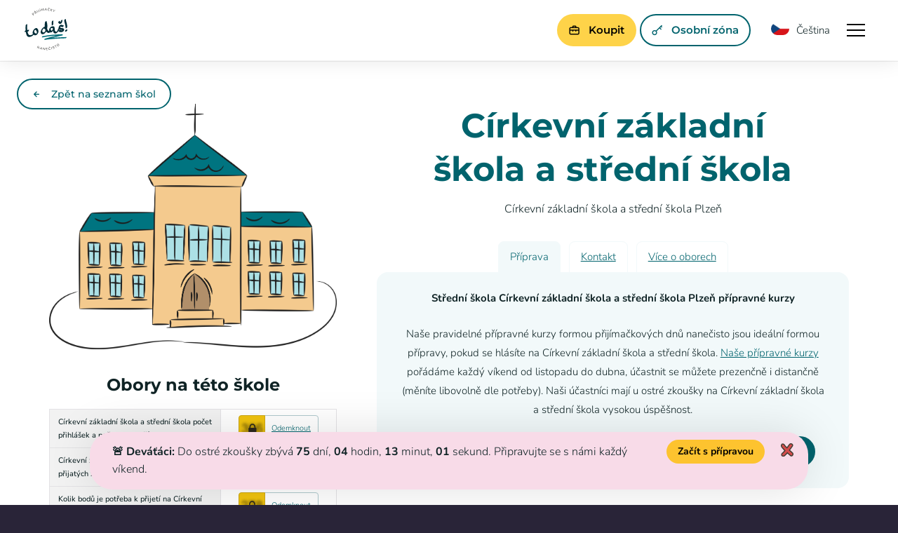

--- FILE ---
content_type: text/html; charset=UTF-8
request_url: https://www.to-das.cz/skola/cirkevni-zakladni-skola-a-stredni-skola/
body_size: 10669
content:
<!DOCTYPE html>
<html class="wp-singular pt_school-template-default single single-pt_school postid-20336 wp-theme-to-dascz js-false loaded-false device-desktop debug-false">
<head>
  <script id='cookies-spravne' src='https://cookies-spravne.cz/static/cc?key=qYP4Fy9WQ65YIRm0d2I9' async defer></script>
  <script>
		var dataLayer = dataLayer || [];
    const is_mobile = /iPhone|iPad|iPod|Android/i.test(navigator.userAgent);
    setTimeout(function() {
      window.dataLayer.push({
        'event': 'pageview',
        'site': 'web',
        'currency': 'CZK',
        'device': is_mobile === true ? 'mobile' : 'desktop',
        'page': {
          'title': document.title,
          'url': window.location.href,
          'path': window.location.pathname
      }
    });
  }, 1000);
	</script>
	<!-- Google Tag Manager -->
	<script>(function(w,d,s,l,i){w[l]=w[l]||[];w[l].push({'gtm.start':
	new Date().getTime(),event:'gtm.js'});var f=d.getElementsByTagName(s)[0],
	j=d.createElement(s),dl=l!='dataLayer'?'&l='+l:'';j.async=true;j.src=
	'https://www.googletagmanager.com/gtm.js?id='+i+dl;f.parentNode.insertBefore(j,f);
	})(window,document,'script','dataLayer','GTM-KWHDBQN');</script>
	<!-- End Google Tag Manager -->
  <script type="text/javascript" src="https://www.google.com/recaptcha/api.js"></script>
  <script type="application/ld+json" class="reviews-schema" data-ref="69268a4775f47a77bf64e2a23305624907dbb34f" >
  {
      "@context": "http://schema.org", 
      "@type": "Product", 
      "name": "To dáš! Přijímačky nanečisto-Praha 4", 
      "aggregateRating": 
      { 
          "@type": "AggregateRating", 
          "ratingValue": "4.9", 
          "reviewCount": "64"
      }
  }
  </script>
  <script src="https://embedsocial.com/cdn/rsh2.js"></script>
  <meta name="facebook-domain-verification" content="qjchwfxu0q2jitdoj2i3wldkmze01o">
  <meta http-equiv="content-type" content="text/html; charset=UTF-8">
  <meta name="viewport" content="width=device-width,initial-scale=1.0">
  <meta name="WAS" content="ccfe44a17e39c972d48c8a58e13a6e95">
  <title>Církevní základní škola a střední škola &raquo; Přijímačky nanečisto</title>
  <link href="https://www.to-das.cz/wp-content/themes/to-das.cz/Assets/favicon.png" rel="shortcut icon" type="image/png">
  <script type="text/javascript">
	window.dataLayer = window.dataLayer || [];

	function gtag() {
		dataLayer.push(arguments);
	}

	gtag("consent", "default", {
		ad_personalization: "denied",
		ad_storage: "denied",
		ad_user_data: "denied",
		analytics_storage: "denied",
		functionality_storage: "denied",
		personalization_storage: "denied",
		security_storage: "granted",
		wait_for_update: 500,
	});
	gtag("set", "ads_data_redaction", true);
	</script>
<script type="text/javascript"
		id="Cookiebot"
		src="https://consent.cookiebot.com/uc.js"
		data-implementation="wp"
		data-cbid="1ae30124-c1c0-474f-8142-40bd73f2322c"
						data-culture="CS"
					></script>
<meta name='robots' content='index, follow, max-image-preview:large, max-snippet:-1, max-video-preview:-1' />

	<!-- This site is optimized with the Yoast SEO plugin v26.8 - https://yoast.com/product/yoast-seo-wordpress/ -->
	<meta name="description" content="Naše přípravné kurzy formou přijímačkových dnů nanečisto jsou ideální formou přípravy, pokud se hlásíte na Církevní základní škola a střední škola ." />
	<link rel="canonical" href="https://www.to-das.cz/skola/cirkevni-zakladni-skola-a-stredni-skola/" />
	<meta property="og:locale" content="cs_CZ" />
	<meta property="og:type" content="article" />
	<meta property="og:title" content="Církevní základní škola a střední škola - Přijímačky nanečisto" />
	<meta property="og:description" content="Naše přípravné kurzy formou přijímačkových dnů nanečisto jsou ideální formou přípravy, pokud se hlásíte na Církevní základní škola a střední škola ." />
	<meta property="og:url" content="https://www.to-das.cz/skola/cirkevni-zakladni-skola-a-stredni-skola/" />
	<meta property="og:site_name" content="Přijímačky nanečisto" />
	<meta property="article:publisher" content="https://www.facebook.com/prijimackynanecisto/" />
	<meta property="og:image" content="https://www.to-das.cz/wp-content/uploads/2022/11/DSC_4145-27-scaled.jpg" />
	<meta property="og:image:width" content="2560" />
	<meta property="og:image:height" content="1703" />
	<meta property="og:image:type" content="image/jpeg" />
	<meta name="twitter:card" content="summary_large_image" />
	<script type="application/ld+json" class="yoast-schema-graph">{"@context":"https://schema.org","@graph":[{"@type":"WebPage","@id":"https://www.to-das.cz/skola/cirkevni-zakladni-skola-a-stredni-skola/","url":"https://www.to-das.cz/skola/cirkevni-zakladni-skola-a-stredni-skola/","name":"Církevní základní škola a střední škola - Přijímačky nanečisto","isPartOf":{"@id":"https://www.to-das.cz/#website"},"datePublished":"2022-11-11T13:55:26+00:00","description":"Naše přípravné kurzy formou přijímačkových dnů nanečisto jsou ideální formou přípravy, pokud se hlásíte na Církevní základní škola a střední škola .","breadcrumb":{"@id":"https://www.to-das.cz/skola/cirkevni-zakladni-skola-a-stredni-skola/#breadcrumb"},"inLanguage":"cs","potentialAction":[{"@type":"ReadAction","target":["https://www.to-das.cz/skola/cirkevni-zakladni-skola-a-stredni-skola/"]}]},{"@type":"BreadcrumbList","@id":"https://www.to-das.cz/skola/cirkevni-zakladni-skola-a-stredni-skola/#breadcrumb","itemListElement":[{"@type":"ListItem","position":1,"name":"Domů","item":"https://www.to-das.cz/"},{"@type":"ListItem","position":2,"name":"Církevní základní škola a střední škola"}]},{"@type":"WebSite","@id":"https://www.to-das.cz/#website","url":"https://www.to-das.cz/","name":"Přijímačky nanečisto","description":"","potentialAction":[{"@type":"SearchAction","target":{"@type":"EntryPoint","urlTemplate":"https://www.to-das.cz/?s={search_term_string}"},"query-input":{"@type":"PropertyValueSpecification","valueRequired":true,"valueName":"search_term_string"}}],"inLanguage":"cs"}]}</script>
	<!-- / Yoast SEO plugin. -->


<style id='wp-img-auto-sizes-contain-inline-css' type='text/css'>
img:is([sizes=auto i],[sizes^="auto," i]){contain-intrinsic-size:3000px 1500px}
/*# sourceURL=wp-img-auto-sizes-contain-inline-css */
</style>
<link rel='stylesheet' id='wp-quicklatex-format-css' href='https://www.to-das.cz/wp-content/plugins/wp-quicklatex/css/quicklatex-format.css?ver=6.9' type='text/css' media='all' />
<style id='classic-theme-styles-inline-css' type='text/css'>
/*! This file is auto-generated */
.wp-block-button__link{color:#fff;background-color:#32373c;border-radius:9999px;box-shadow:none;text-decoration:none;padding:calc(.667em + 2px) calc(1.333em + 2px);font-size:1.125em}.wp-block-file__button{background:#32373c;color:#fff;text-decoration:none}
/*# sourceURL=/wp-includes/css/classic-themes.min.css */
</style>
<link rel='stylesheet' id='reset-theme-css' href='https://www.to-das.cz/wp-content/themes/to-das.cz/Assets/css/static/reset.css' type='text/css' media='all' />
<link rel='stylesheet' id='framework-theme-css' href='https://www.to-das.cz/wp-content/themes/to-das.cz/Assets/css/static/framework.css' type='text/css' media='all' />
<link rel='stylesheet' id='lexbox-theme-css' href='https://www.to-das.cz/wp-content/themes/to-das.cz/Assets/modules/lexbox/css/lexbox.css' type='text/css' media='all' />
<link rel='stylesheet' id='lexmodals-theme-css' href='https://www.to-das.cz/wp-content/themes/to-das.cz/Assets/modules/lexmodals/css/lexmodals.css?v=1.0.2' type='text/css' media='all' />
<link rel='stylesheet' id='grid-theme-css' href='https://www.to-das.cz/wp-content/themes/to-das.cz/Assets/css/components/grid.css?v=1.0.1' type='text/css' media='all' />
<link rel='stylesheet' id='burger-theme-css' href='https://www.to-das.cz/wp-content/themes/to-das.cz/Assets/css/components/burger.css' type='text/css' media='all' />
<link rel='stylesheet' id='fonts-theme-css' href='https://www.to-das.cz/wp-content/themes/to-das.cz/Templates/_new/Assets/css/fonts.css?v=1.0.1' type='text/css' media='all' />
<link rel='stylesheet' id='format-theme-css' href='https://www.to-das.cz/wp-content/themes/to-das.cz/Assets/css/format.css?v=1.0.4' type='text/css' media='all' />
<link rel='stylesheet' id='comments-theme-css' href='https://www.to-das.cz/wp-content/themes/to-das.cz/Assets/css/comments.css?v=1.0.1' type='text/css' media='all' />
<link rel='stylesheet' id='inpure-theme-css' href='https://www.to-das.cz/wp-content/themes/to-das.cz/Assets/css/inpure.css?v=1.0.0' type='text/css' media='all' />
<link rel='stylesheet' id='terms-theme-css' href='https://www.to-das.cz/wp-content/themes/to-das.cz/Assets/css/terms.css?v=1.0.2' type='text/css' media='all' />
<link rel='stylesheet' id='base-theme-css' href='https://www.to-das.cz/wp-content/themes/to-das.cz/Assets/css/base.css?v=2.1.3' type='text/css' media='all' />
<link rel='stylesheet' id='timer-theme-css' href='https://www.to-das.cz/wp-content/themes/to-das.cz/Assets/css/timer.css?v=1.0.0' type='text/css' media='all' />
<link rel='stylesheet' id='schools-theme-css' href='https://www.to-das.cz/wp-content/themes/to-das.cz/Assets/css/schools.css?v=1.0.7' type='text/css' media='all' />
<link rel='stylesheet' id='responzive-theme-css' href='https://www.to-das.cz/wp-content/themes/to-das.cz/Assets/css/responzive.css?v=1.5' type='text/css' media='all' />
<link rel='stylesheet' id='unicons-theme-css' href='https://www.to-das.cz/wp-content/themes/to-das.cz/Assets/modules/unicons/css/unicons.css' type='text/css' media='all' />
<script type="text/javascript" src="https://www.to-das.cz/wp-content/themes/to-das.cz/Assets/js/libraries/jquery.js" id="jquery-theme-js"></script>
<script type="text/javascript" src="https://www.to-das.cz/wp-content/themes/to-das.cz/Assets/js/plugins/bx-slider.js" id="bx-slider-theme-js"></script>
<script type="text/javascript" src="https://www.to-das.cz/wp-content/themes/to-das.cz/Assets/modules/lexbox/js/lexbox.js" id="lexbox-theme-js"></script>
<script type="text/javascript" src="https://www.to-das.cz/wp-content/themes/to-das.cz/Assets/modules/lexbox/js/lexbox-swipe.js" id="lexbox-swipe-theme-js"></script>
<script type="text/javascript" src="https://www.to-das.cz/wp-content/themes/to-das.cz/Assets/modules/lexmodals/js/lexmodals.js?v=1.0.3" id="lexmodals-theme-js"></script>
<script type="text/javascript" src="https://www.to-das.cz/wp-content/themes/to-das.cz/Assets/js/plugins/countdown.js" id="countdown-theme-js"></script>
<script type="text/javascript" src="https://www.to-das.cz/wp-content/themes/to-das.cz/Assets/js/functions.js" id="functions-theme-js"></script>
<script type="text/javascript" src="https://www.to-das.cz/wp-content/themes/to-das.cz/Assets/js/cookies.js" id="cookies-theme-js"></script>
<script type="text/javascript" src="https://www.to-das.cz/wp-content/themes/to-das.cz/Assets/js/utils.js?v=1.1.1" id="utils-theme-js"></script>
<script type="text/javascript" src="https://www.to-das.cz/wp-content/themes/to-das.cz/Assets/js/init.js?v=1.1.1" id="init-theme-js"></script>
<script type="text/javascript" src="https://www.to-das.cz/wp-includes/js/jquery/jquery.min.js?ver=3.7.1" id="jquery-core-js"></script>
<script type="text/javascript" src="https://www.to-das.cz/wp-includes/js/jquery/jquery-migrate.min.js?ver=3.4.1" id="jquery-migrate-js"></script>
<script type="text/javascript" src="https://www.to-das.cz/wp-content/plugins/wp-quicklatex/js/wp-quicklatex-frontend.js?ver=1.0" id="wp-quicklatex-frontend-js"></script>

  </script>
  <script>
    var lexmodal = $('.lexmodal').lexModal({
      selector: '.lexmodal'
    });
  </script>
<style id='global-styles-inline-css' type='text/css'>
:root{--wp--preset--aspect-ratio--square: 1;--wp--preset--aspect-ratio--4-3: 4/3;--wp--preset--aspect-ratio--3-4: 3/4;--wp--preset--aspect-ratio--3-2: 3/2;--wp--preset--aspect-ratio--2-3: 2/3;--wp--preset--aspect-ratio--16-9: 16/9;--wp--preset--aspect-ratio--9-16: 9/16;--wp--preset--color--black: #000000;--wp--preset--color--cyan-bluish-gray: #abb8c3;--wp--preset--color--white: #ffffff;--wp--preset--color--pale-pink: #f78da7;--wp--preset--color--vivid-red: #cf2e2e;--wp--preset--color--luminous-vivid-orange: #ff6900;--wp--preset--color--luminous-vivid-amber: #fcb900;--wp--preset--color--light-green-cyan: #7bdcb5;--wp--preset--color--vivid-green-cyan: #00d084;--wp--preset--color--pale-cyan-blue: #8ed1fc;--wp--preset--color--vivid-cyan-blue: #0693e3;--wp--preset--color--vivid-purple: #9b51e0;--wp--preset--gradient--vivid-cyan-blue-to-vivid-purple: linear-gradient(135deg,rgb(6,147,227) 0%,rgb(155,81,224) 100%);--wp--preset--gradient--light-green-cyan-to-vivid-green-cyan: linear-gradient(135deg,rgb(122,220,180) 0%,rgb(0,208,130) 100%);--wp--preset--gradient--luminous-vivid-amber-to-luminous-vivid-orange: linear-gradient(135deg,rgb(252,185,0) 0%,rgb(255,105,0) 100%);--wp--preset--gradient--luminous-vivid-orange-to-vivid-red: linear-gradient(135deg,rgb(255,105,0) 0%,rgb(207,46,46) 100%);--wp--preset--gradient--very-light-gray-to-cyan-bluish-gray: linear-gradient(135deg,rgb(238,238,238) 0%,rgb(169,184,195) 100%);--wp--preset--gradient--cool-to-warm-spectrum: linear-gradient(135deg,rgb(74,234,220) 0%,rgb(151,120,209) 20%,rgb(207,42,186) 40%,rgb(238,44,130) 60%,rgb(251,105,98) 80%,rgb(254,248,76) 100%);--wp--preset--gradient--blush-light-purple: linear-gradient(135deg,rgb(255,206,236) 0%,rgb(152,150,240) 100%);--wp--preset--gradient--blush-bordeaux: linear-gradient(135deg,rgb(254,205,165) 0%,rgb(254,45,45) 50%,rgb(107,0,62) 100%);--wp--preset--gradient--luminous-dusk: linear-gradient(135deg,rgb(255,203,112) 0%,rgb(199,81,192) 50%,rgb(65,88,208) 100%);--wp--preset--gradient--pale-ocean: linear-gradient(135deg,rgb(255,245,203) 0%,rgb(182,227,212) 50%,rgb(51,167,181) 100%);--wp--preset--gradient--electric-grass: linear-gradient(135deg,rgb(202,248,128) 0%,rgb(113,206,126) 100%);--wp--preset--gradient--midnight: linear-gradient(135deg,rgb(2,3,129) 0%,rgb(40,116,252) 100%);--wp--preset--font-size--small: 13px;--wp--preset--font-size--medium: 20px;--wp--preset--font-size--large: 36px;--wp--preset--font-size--x-large: 42px;--wp--preset--spacing--20: 0.44rem;--wp--preset--spacing--30: 0.67rem;--wp--preset--spacing--40: 1rem;--wp--preset--spacing--50: 1.5rem;--wp--preset--spacing--60: 2.25rem;--wp--preset--spacing--70: 3.38rem;--wp--preset--spacing--80: 5.06rem;--wp--preset--shadow--natural: 6px 6px 9px rgba(0, 0, 0, 0.2);--wp--preset--shadow--deep: 12px 12px 50px rgba(0, 0, 0, 0.4);--wp--preset--shadow--sharp: 6px 6px 0px rgba(0, 0, 0, 0.2);--wp--preset--shadow--outlined: 6px 6px 0px -3px rgb(255, 255, 255), 6px 6px rgb(0, 0, 0);--wp--preset--shadow--crisp: 6px 6px 0px rgb(0, 0, 0);}:where(.is-layout-flex){gap: 0.5em;}:where(.is-layout-grid){gap: 0.5em;}body .is-layout-flex{display: flex;}.is-layout-flex{flex-wrap: wrap;align-items: center;}.is-layout-flex > :is(*, div){margin: 0;}body .is-layout-grid{display: grid;}.is-layout-grid > :is(*, div){margin: 0;}:where(.wp-block-columns.is-layout-flex){gap: 2em;}:where(.wp-block-columns.is-layout-grid){gap: 2em;}:where(.wp-block-post-template.is-layout-flex){gap: 1.25em;}:where(.wp-block-post-template.is-layout-grid){gap: 1.25em;}.has-black-color{color: var(--wp--preset--color--black) !important;}.has-cyan-bluish-gray-color{color: var(--wp--preset--color--cyan-bluish-gray) !important;}.has-white-color{color: var(--wp--preset--color--white) !important;}.has-pale-pink-color{color: var(--wp--preset--color--pale-pink) !important;}.has-vivid-red-color{color: var(--wp--preset--color--vivid-red) !important;}.has-luminous-vivid-orange-color{color: var(--wp--preset--color--luminous-vivid-orange) !important;}.has-luminous-vivid-amber-color{color: var(--wp--preset--color--luminous-vivid-amber) !important;}.has-light-green-cyan-color{color: var(--wp--preset--color--light-green-cyan) !important;}.has-vivid-green-cyan-color{color: var(--wp--preset--color--vivid-green-cyan) !important;}.has-pale-cyan-blue-color{color: var(--wp--preset--color--pale-cyan-blue) !important;}.has-vivid-cyan-blue-color{color: var(--wp--preset--color--vivid-cyan-blue) !important;}.has-vivid-purple-color{color: var(--wp--preset--color--vivid-purple) !important;}.has-black-background-color{background-color: var(--wp--preset--color--black) !important;}.has-cyan-bluish-gray-background-color{background-color: var(--wp--preset--color--cyan-bluish-gray) !important;}.has-white-background-color{background-color: var(--wp--preset--color--white) !important;}.has-pale-pink-background-color{background-color: var(--wp--preset--color--pale-pink) !important;}.has-vivid-red-background-color{background-color: var(--wp--preset--color--vivid-red) !important;}.has-luminous-vivid-orange-background-color{background-color: var(--wp--preset--color--luminous-vivid-orange) !important;}.has-luminous-vivid-amber-background-color{background-color: var(--wp--preset--color--luminous-vivid-amber) !important;}.has-light-green-cyan-background-color{background-color: var(--wp--preset--color--light-green-cyan) !important;}.has-vivid-green-cyan-background-color{background-color: var(--wp--preset--color--vivid-green-cyan) !important;}.has-pale-cyan-blue-background-color{background-color: var(--wp--preset--color--pale-cyan-blue) !important;}.has-vivid-cyan-blue-background-color{background-color: var(--wp--preset--color--vivid-cyan-blue) !important;}.has-vivid-purple-background-color{background-color: var(--wp--preset--color--vivid-purple) !important;}.has-black-border-color{border-color: var(--wp--preset--color--black) !important;}.has-cyan-bluish-gray-border-color{border-color: var(--wp--preset--color--cyan-bluish-gray) !important;}.has-white-border-color{border-color: var(--wp--preset--color--white) !important;}.has-pale-pink-border-color{border-color: var(--wp--preset--color--pale-pink) !important;}.has-vivid-red-border-color{border-color: var(--wp--preset--color--vivid-red) !important;}.has-luminous-vivid-orange-border-color{border-color: var(--wp--preset--color--luminous-vivid-orange) !important;}.has-luminous-vivid-amber-border-color{border-color: var(--wp--preset--color--luminous-vivid-amber) !important;}.has-light-green-cyan-border-color{border-color: var(--wp--preset--color--light-green-cyan) !important;}.has-vivid-green-cyan-border-color{border-color: var(--wp--preset--color--vivid-green-cyan) !important;}.has-pale-cyan-blue-border-color{border-color: var(--wp--preset--color--pale-cyan-blue) !important;}.has-vivid-cyan-blue-border-color{border-color: var(--wp--preset--color--vivid-cyan-blue) !important;}.has-vivid-purple-border-color{border-color: var(--wp--preset--color--vivid-purple) !important;}.has-vivid-cyan-blue-to-vivid-purple-gradient-background{background: var(--wp--preset--gradient--vivid-cyan-blue-to-vivid-purple) !important;}.has-light-green-cyan-to-vivid-green-cyan-gradient-background{background: var(--wp--preset--gradient--light-green-cyan-to-vivid-green-cyan) !important;}.has-luminous-vivid-amber-to-luminous-vivid-orange-gradient-background{background: var(--wp--preset--gradient--luminous-vivid-amber-to-luminous-vivid-orange) !important;}.has-luminous-vivid-orange-to-vivid-red-gradient-background{background: var(--wp--preset--gradient--luminous-vivid-orange-to-vivid-red) !important;}.has-very-light-gray-to-cyan-bluish-gray-gradient-background{background: var(--wp--preset--gradient--very-light-gray-to-cyan-bluish-gray) !important;}.has-cool-to-warm-spectrum-gradient-background{background: var(--wp--preset--gradient--cool-to-warm-spectrum) !important;}.has-blush-light-purple-gradient-background{background: var(--wp--preset--gradient--blush-light-purple) !important;}.has-blush-bordeaux-gradient-background{background: var(--wp--preset--gradient--blush-bordeaux) !important;}.has-luminous-dusk-gradient-background{background: var(--wp--preset--gradient--luminous-dusk) !important;}.has-pale-ocean-gradient-background{background: var(--wp--preset--gradient--pale-ocean) !important;}.has-electric-grass-gradient-background{background: var(--wp--preset--gradient--electric-grass) !important;}.has-midnight-gradient-background{background: var(--wp--preset--gradient--midnight) !important;}.has-small-font-size{font-size: var(--wp--preset--font-size--small) !important;}.has-medium-font-size{font-size: var(--wp--preset--font-size--medium) !important;}.has-large-font-size{font-size: var(--wp--preset--font-size--large) !important;}.has-x-large-font-size{font-size: var(--wp--preset--font-size--x-large) !important;}
/*# sourceURL=global-styles-inline-css */
</style>
</head>
<body id="top">

<!-- Google Tag Manager (noscript) -->
<noscript><iframe src="https://www.googletagmanager.com/ns.html?id=GTM-KWHDBQN" height="0" width="0" style="display:none;visibility:hidden"></iframe></noscript>
<!-- End Google Tag Manager (noscript) -->

<!-- webWrap -->
<div class="webWrap">

<!-- webHead--wrapper -->
<div class="webHead--wrapper">

  <!-- webHead -->
  <header class="webHead">

    <!-- webHead-inset -->
    <div class="webHead-inset clear-box">

      <!-- webHead-logo -->
      <a href="https://www.to-das.cz" class="webHead-logo">Přijímačky nanečisto</a>

<a href="#navigace" class="burger">
  <span class="burger-lines"></span>
  Navigace
</a>

      <p class="webHead-langs">

        <span class="webHead-langs-current">
          <img src="https://www.to-das.cz/wp-content/uploads/cache/images/2026/01/2666860795.png" alt="Čeština" width="26" height="18"> Čeština
        </span>

        <span class="webHead-langs-list">

          <a href="https://www.to-das.cz/prijimacky-nanecisto/" title="Čeština">
            <img src="https://www.to-das.cz/wp-content/uploads/cache/images/2026/01/2666860795.png" alt="Čeština" width="26" height="18"> Čeština
          </a>
          <a href="https://priprava.to-das.cz/" title="English">
            <img src="https://www.to-das.cz/wp-content/uploads/cache/images/2026/01/3462710682.png" alt="English" width="26" height="18"> English
          </a>
          <a href="https://priprava.to-das.cz/ru/" title="Русский">
            <img src="https://www.to-das.cz/wp-content/uploads/cache/images/2026/01/629375911.png" alt="Русский" width="26" height="18"> Русский
          </a>
          <a href="https://priprava.to-das.cz/uk/" title="Українська">
            <img src="https://www.to-das.cz/wp-content/uploads/cache/images/2026/01/2740781373.png" alt="Українська" width="26" height="18"> Українська
          </a>
          <a href="https://priprava.to-das.cz/vi/" title="Tiếng Việt">
            <img src="https://www.to-das.cz/wp-content/uploads/cache/images/2026/01/1721537208.png" alt="Tiếng Việt" width="26" height="18"> Tiếng Việt
          </a>

        </span>

      </p>

      <!-- link -->
        <a href="https://zona.to-das.cz/_login.php" target="_blank" class="link type-button size-large bg-white"><i class="uil uil-key-skeleton align-left"></i> Osobní zóna </a>


      <!-- link -->
      <!-- link -->
        <a href="https://zona.to-das.cz/eshop/" target="_self" class="link type-button size-large bg-orange exception"><i class="uil uil-suitcase-alt align-left"></i> Koupit </a>


      <!-- webHead-nav -->
      <nav id="navigace" class="webHead-nav">

        <!-- screen-reader -->
        <h2 class="webHead-nav">Navigace</h2>

        <ul>
          <li class="in-mobile">
            
            <a href="/">Domů </a>
          </li>
          <li>
            
            <a href="https://www.to-das.cz/prijimacky-nanecisto/">Příprava z 9. třídy <i class="uil uil-angle-down"></i></a>
            <ul>
              <li>
                <a href="https://www.to-das.cz/prijimacky-nanecisto/">Jak to funguje</a>
              </li>
              <li>
                <a href="https://www.to-das.cz/terminy/">Termíny 25/26</a>
              </li>
              <li>
                <a href="https://zona.to-das.cz/eshop">Rezervace 25/26</a>
              </li>
              <li>
                <a href="https://www.to-das.cz/personalizovana-priprava-s-webovou-aplikaci-to-natrenujes/">Personalizovaná příprava  s webovou aplikací To natrénuješ!</a>
              </li>
              <li>
                <a href="https://www.to-das.cz/vysledky-zadani-prijimacich-zkousek-cermat-z-9-tridy-2025">Výsledky Cermat testů 2025</a>
              </li>
              <li>
                <a href="https://www.to-das.cz/informace-pro-osmaky/">8. třída - čekací listina na rok 2026/27</a>
              </li>
            </ul>
          </li>
          <li>
            
            <a href="https://www.to-das.cz/priprava-na-prijimacky-ze-7-tridy/">Příprava ze 7. třídy <i class="uil uil-angle-down"></i></a>
            <ul>
              <li>
                <a href="https://www.to-das.cz/priprava-na-prijimacky-ze-7-tridy/">Jak to funguje</a>
              </li>
              <li>
                <a href="https://www.to-das.cz/priprava-na-prijimacky-ze-7-tridy/#terminy">Termíny 25/26</a>
              </li>
              <li>
                <a href="https://zona.to-das.cz/eshop7/">Rezervace 25/26</a>
              </li>
              <li>
                <a href="https://www.to-das.cz/priprava-na-prijimacky-sestilete-gymnazium/">6. třída - čekací listina na rok 2026/27</a>
              </li>
            </ul>
          </li>
          <li>
            
            <a href="https://www.to-das.cz/prijimacky-nanecisto-5-trida/">Příprava z 5. třídy <i class="uil uil-angle-down"></i></a>
            <ul>
              <li>
                <a href="https://www.to-das.cz/prijimacky-nanecisto-5-trida/">Jak to funguje</a>
              </li>
              <li>
                <a href="https://www.to-das.cz/prijimacky-nanecisto-5-trida/#terminy">Termíny 25/26</a>
              </li>
              <li>
                <a href="https://zona.to-das.cz/eshop5/">Rezervace 25/26</a>
              </li>
              <li>
                <a href="https://www.to-das.cz/vysledky-zadani-prijimacich-zkousek-cermat-z-5-tridy-2025/">Výsledky Cermat testů 2025</a>
              </li>
              <li>
                <a href="https://www.to-das.cz/informace-pro-ctvrtaky/">4. třída - čekací listina na rok 2026/27</a>
              </li>
            </ul>
          </li>
          <li>
            
            <a href="https://www.to-das.cz/pro-rodice/">Pro rodiče <i class="uil uil-angle-down"></i></a>
            <ul>
              <li>
                <a href="https://www.to-das.cz/prihlasky-na-stredni-skolu-zpusoby-vyplneni-a-podani-prihlasky-na-stredni-video/">Přihlášky na SŠ 2026</a>
              </li>
              <li>
                <a href="https://www.to-das.cz/prednasky-pro-rodice-zdarma/">Přednášky pro rodiče 25/26</a>
              </li>
              <li>
                <a href="https://www.to-das.cz/aktuality/">Aktuality</a>
              </li>
              <li>
                <a href="https://www.to-das.cz/cermat-testy/">Cermat testy 2026</a>
              </li>
              <li>
                <a href="https://www.to-das.cz/skoly/">Seznam středních škol</a>
              </li>
            </ul>
          </li>
          <li>
            
            <a href="https://www.to-das.cz/kontakt/">Kontakt <i class="uil uil-angle-down"></i></a>
            <ul>
              <li>
                <a href="https://www.to-das.cz/kontakt-5-trida/">Kontakt 5. + 7. třída</a>
              </li>
              <li>
                <a href="https://www.to-das.cz/kontakt/">Kontakt 9. třída</a>
              </li>
            </ul>
          </li>
          <li class="in-mobile">
            
            <a href="https://zona.to-das.cz/eshop/"><i class="uil uil-suitcase-alt align-left"></i> KOUPIT </a>
          </li>
          <li class="in-mobile-langs">
            <a href="#">Jazyky</a>
            <ul>
              <li>
                <a href="https://www.to-das.cz/prijimacky-nanecisto/">Čeština</a>
              </li>
              <li>
                <a href="https://priprava.to-das.cz/">English</a>
              </li>
              <li>
                <a href="https://priprava.to-das.cz/ru/">Русский</a>
              </li>
              <li>
                <a href="https://priprava.to-das.cz/uk/">Українська</a>
              </li>
              <li>
                <a href="https://priprava.to-das.cz/vi/">Tiếng Việt</a>
              </li>
            </ul>
          </li>
        </ul>

      </nav>

    </div>

  </header>


</div>

	<hr>

<!-- webFlash -->

	<hr>



<main class="sch sch__detail">

  <div class="sch__inset clear-box">

      <a href="https://www.to-das.cz/skoly/" target="_self" class="link type-button size-small bg-transparent sch__detail__back"><i class="uil uil-arrow-left align-left"></i> Zpět na seznam škol </a>


    <div class="sch__content">

      <header class="sch__head clear-box">

        <div class="sch__head__inset">

          <h1 class="sch__head__title">
            Církevní základní škola a střední škola
          </h1>
    
          <p class="sch__head__excerpt">
            Církevní základní škola a střední škola Plzeň
          </p>

        </div>

      </header>

      <div class="sch_tabs">

        <p class="sch_tabs__nav">
  
          <a href="#priprava">
            Příprava
          </a>

          <a href="#kontakt">
            Kontakt
          </a>

          <a href="#informace">
            Více o oborech
          </a>
          
        </p>

        <div class="sch_tabs__content" style="text-align:center;" id="priprava">
          
          <p>
            <b>Střední škola Církevní základní škola a střední škola Plzeň přípravné kurzy</b>
          </p>

          <p>
            Naše pravidelné přípravné kurzy formou přijímačkových dnů nanečisto jsou ideální formou přípravy, pokud se hlásíte na Církevní základní škola a střední škola. <a href="" target="_blank">Naše přípravné kurzy</a> pořádáme každý víkend od listopadu do dubna, účastnit se můžete prezenčně i distančně (měníte libovolně dle potřeby). Naši účastníci mají u ostré zkoušky na Církevní základní škola a střední škola vysokou úspěšnost.
          </p>

            <a href="https://zona.to-das.cz/eshop/" target="_blank" class="link type-button size-small bg-orange"> Rezervovat místo na přípravném kurzu </a>


            <a href="https://www.to-das.cz/prijimacky-nanecisto/" target="_blank" class="link type-button size-small"> Více o přípravných kurzech </a>


        </div>

        <div class="sch_tabs__content" id="kontakt">

          <p>
            <b>Střední škola Církevní základní škola a střední škola Plzeň</b>
          </p>

          <ul>

            <li>
              <b>Datum založení školy:</b> 19.06.1996
            </li>

            <li>
              <b>Zřizovatel:</b> Církev
            </li>

            <li>
              <b>Ředitel školy:</b> Mgr. Kateřina Chejlavová
            </li>

            <li>
              <b>IČO:</b> 45331227
            </li>

            <li>
              
              <b>Adresa:</b><br>

              <address>
                Táborská, Východní Předměstí<br> Plzeň
              </address>

              <a href="https://www.google.com/maps/place/T%C3%A1borsk%C3%A1+V%C3%BDchodn%C3%AD+P%C5%99edm%C4%9Bst%C3%AD+Plze%C5%88" target="_blank">
                Zobrazit na mapě
              </a>

            </li>

            <li>
              <b>Telefon:</b> 774493295, 734646994
            </li>

            <li>
              <b>Web:</b> <a href="http://www.cisplzen.cz" target="_blank" rel="nofollow">cisplzen.cz</a>
            </li>

          </ul>
          
        </div>

        <div class="sch_tabs__content" id="informace">

          <ul class="sch_list-fields">

            <li>

              <b>Ekologie a životní prostředí</b>

              <ul>
                
                <li>
                  Délka: 40 měsíců
                </li>

                <li>
                  Forma studia: Denní studium
                </li>

                <li>
                  Vyučovací jazyk: Český
                </li>

                <li>
                  Kód oboru: 1601M01
                </li>

              </ul>
            
            </li>
            <li>

              <b>Ekologie a životní prostředí</b>

              <ul>
                
                <li>
                  Délka: 40 měsíců
                </li>

                <li>
                  Forma studia: Dálkové studium
                </li>

                <li>
                  Vyučovací jazyk: Český
                </li>

                <li>
                  Kód oboru: 1601M01
                </li>

              </ul>
            
            </li>
            <li>

              <b>Pečovatelské služby</b>

              <ul>
                
                <li>
                  Délka: 20 měsíců
                </li>

                <li>
                  Forma studia: Denní studium
                </li>

                <li>
                  Vyučovací jazyk: Český
                </li>

                <li>
                  Kód oboru: 7541J01
                </li>

              </ul>
            
            </li>
            <li>

              <b>Sociální činnost</b>

              <ul>
                
                <li>
                  Délka: 40 měsíců
                </li>

                <li>
                  Forma studia: Denní studium
                </li>

                <li>
                  Vyučovací jazyk: Český
                </li>

                <li>
                  Kód oboru: 7541M01
                </li>

              </ul>
            
            </li>
            <li>

              <b>Sociální činnost</b>

              <ul>
                
                <li>
                  Délka: 40 měsíců
                </li>

                <li>
                  Forma studia: Dálkové studium
                </li>

                <li>
                  Vyučovací jazyk: Český
                </li>

                <li>
                  Kód oboru: 7541M01
                </li>

              </ul>
            
            </li>

          </ul>

        </div>

      </div>

    </div>

    <div class="sch__side">

      <img src="https://www.to-das.cz/wp-content/themes/to-das.cz/Assets/img/illustrations/schools/cirkevni_skola.png" alt="cirkevni_skola.png" class="sch__side__img">


        <h3 class="sch__side__title">
          Obory na této škole
        </h3>

        <table class="sch_table-fields">

          <tbody>

            <tr>

              <th>Církevní základní škola a střední škola počet přihlášek a počet uchazečů</th>

              <td><a href="#jste-jiz-nas-zak-nebo" target="_blank" class="n1 sch_lock modal-link">Odemknout</a></td>

            </tr>

            <tr>

              <th>Církevní základní škola a střední škola počet přijatých žáků</th>

              <td><a href="#jste-jiz-nas-zak-nebo" target="_blank" class="n4 sch_lock modal-link">Odemknout</td>

            </tr>

            <tr>

              <th>Kolik bodů je potřeba k přijetí na Církevní základní škola a střední škola</th>

              <td><a href="#jste-jiz-nas-zak-nebo" target="_blank" class="n5 sch_lock modal-link">Odemknout</a></td>

            </tr>


              <tr>

                <th>Obor</th>

                <td>Ekologie a životní prostředí</td>

              </tr>



              <tr>

                <th>Obor</th>

                <td>Ekologie a životní prostředí</td>

              </tr>



              <tr>

                <th>Obor</th>

                <td>Pečovatelské služby</td>

              </tr>



              <tr>

                <th>Obor</th>

                <td>Sociální činnost</td>

              </tr>



              <tr>

                <th>Obor</th>

                <td>Sociální činnost</td>

              </tr>



          </tbody>

        </table>


      <div class="sch__side__foot">

          <a href="#jste-jiz-nas-zak-nebo" target="_blank" class="link type-button size-small bg-orange modal-link"> Odemknout informace </a>


          <a href="https://www.to-das.cz/jak-funguje-databaze-vysledku/" target="_blank" class="link type-button size-small bg-transparent"> Proč hranici znát? </a>


        <p class="sch__side__foot__note">
          *Tyto údaje jsou zdarma dostupné všem našim předplatitelům v jejich osobní zóně. Stačí mít u nás předplacený alespoň 1 termín přijímaček nanečisto.
        </p>

      </div>

    </div>

  </div>

</div>

<div style="display:none;"><div id="jste-jiz-nas-zak-nebo">
<h1 style="text-align: center;" data-pm-slice="1 1 &#091;&#093;">Jste již "náš žák" nebo...</h1>
&nbsp;
<ul>
 	<li style="text-align: left;"><strong>CHODÍM K VÁM!</strong></li>
</ul>
<p style="text-align: left;">  <a href="https://zona.to-das.cz" target="_self" class="link type-button size-large"> Přihlásit se do osobní zóny </a>
</p>

<ul>
 	<li><strong>NECHODÍM, ALE CHCI PŘÍSTUP DO DATABÁZE!</strong>
Pro přístup do databáze u nás stačí mít předplacený alespoň 1 termín přijímaček nanečisto.
Zjistíte:</li>
</ul>
<ol class="ProsemirrorEditor-list">
 	<li class="ProsemirrorEditor-listItem" data-list-indent="1" data-list-type="numbered">kolik žáků bylo přijato;</li>
 	<li class="ProsemirrorEditor-listItem" data-list-indent="1" data-list-type="numbered">kolik uchazečů se k přijímačkám na danou SŠ přihlásilo;</li>
 	<li class="ProsemirrorEditor-listItem" data-list-indent="1" data-list-type="numbered">kolik bodů získal poslední přijatý uchazeč (z Cermat testů, tedy součet bodového zisku z ČJ+M);</li>
 	<li class="ProsemirrorEditor-listItem" data-list-indent="1" data-list-type="numbered">pokud informaci o dané škole nemáme, pomůžeme vám ji zjistit.</li>
</ol>
<p style="text-align: center;">  <a href="https://zona.to-das.cz/eshop" target="_self" class="link type-button size-large bg-yellow"> Koupit Přijímačky nanečisto </a>
</p>
<img class=" wp-image-10388 aligncenter" src="https://www.to-das.cz/wp-content/uploads/2022/07/ilsutrace-na-web-TO-DAS-01-300x300.png" alt="" width="236" height="236" />
</div></div>

<script>

// Ready
jQuery(document).ready(function() {

  // Set tabs
  var $tabs, $links, $contents;

  // Loop
  $('.sch_tabs').each(function() {

    // Save tabs
    $tabs = $(this), $links = $('.sch_tabs__nav a', $tabs), $contents = $('.sch_tabs__content', $tabs);

    // Links
    $links.first().addClass('--active');

    // Contents
    $contents.hide().first().show();

    // Set link
    var $link;

    // Click
    $links.on('click', function(event) {

      // Save link
      $link = $(this);

      // Swap contents
      $contents.hide().filter($link.attr('href')).show();

      // Swap links
      $link.addClass('--active').siblings().removeClass('--active');

      // Return
      return false;
    
    });

  });

});

</script>


	<hr>

<!-- webFoot -->
<footer class="webFoot">

  <!-- webFoot-col -->
  <section class="webFoot-col align-left bg-lightpink">
    <div class="webFoot-col-inset">

      <!-- h2 -->
      <h2>Zkuste si přijímačkový den nanečisto</h2>

      <!-- paragraph -->
      <p>Jedinečná simulace, vysvětlení postupu řešení od přátelských učitelů a okamžitá zpětná vazba.</p>

      <!-- link -->
        <a href="https://zona.to-das.cz/eshop/" target="_self" class="link type-button size-large bg-yellow"> Koupit Přijímačky nanečisto </a>


    </div>
  </section>

  <!-- webFoot-info -->
  <div class="webFoot-col align-right">
    <div class="webFoot-col-inset">

      <!-- webHead-nav -->
      <nav class="webFoot-col-col align-left">

        <!-- screen-reader -->
        <h2 class="webFoot-title like-h3">Kam dál?</h2>

        <!-- webFoot-nav -->
        <p class="webFoot-nav">
          <a href="https://www.to-das.cz/prijimacky-nanecisto/">Naše příprava z 9. třídy</a>
          <a href="https://www.to-das.cz/terminy">Termíny pro 9. třídu</a>
          <a href="https://www.to-das.cz/prijimacky-nanecisto-5-trida/">Naše příprava z 5. třídy</a>
          <a href="https://www.to-das.cz/prijimacky-nanecisto-5-trida/#terminy">Termíny kurzů 5. třída</a>
          <a href="https://www.to-das.cz/o-nas/">O nás</a>
          <a href="https://www.to-das.cz/recenze/">Recenze</a>
          <a href="https://www.to-das.cz/obchodni-podminky">Podmínky vzdělávání</a>
          <a href="https://www.to-das.cz/wp-content/uploads/2022/10/info_ZOU_SSGH.pdf">Informace o zpracování os. údajů</a>
          <a href="https://www.to-das.cz/wp-content/uploads/2025/04/SVP_Todas_Komplet__zari_2025.pdf">Školní vzdělávací program</a>
        </p>

      </nav>

      <!-- webHead-nav -->
      <section class="webFoot-col-col align-right">


          <!-- screen-reader -->
          <h2 class="webFoot-title like-h3">
            <a href="https://www.to-das.cz/kontakt/">Kontakt 9. třída</a>
          </h2>

          <!-- webFoot-contact -->
          <address class="webFoot-contact">
            <a href="tel:+420252252719">+420 252 252 719</a>
            <a href="mailto:studenti@to-das.cz">studenti@to-das.cz</a>
            Vrbova 34, Praha 4, 147 00
          </address>


          <!-- screen-reader -->
          <h2 class="webFoot-title like-h3">
            <a href="https://www.to-das.cz/kontakt-5-trida/">Kontakt 5. a 7. třída</a>
          </h2>

          <!-- webFoot-contact -->
          <address class="webFoot-contact">
            <a href="tel:+420228222048">+420 228 222 048</a>
            <a href="mailto:ahoj@to-das.cz">ahoj@to-das.cz</a>
            U Měšťanských škol 525, Praha 8, 182 00
          </address>



<!-- listSocials -->
<ul class="listSocials">
  <li>
    <a target="_blank" href="https://www.facebook.com/prijimackynanecisto/" title="My na facebooku">
      <i class='uil uil-facebook-f'></i> Facebook
    </a>
  </li>
  <li>
    <a target="_blank" href="https://www.youtube.com/c/Tod%C3%A1%C5%A1P%C5%99ij%C3%ADma%C4%8Dkynane%C4%8Disto" title="My na youtube">
      <i class='uil uil-youtube'></i> Youtube
    </a>
  </li>
  <li>
    <a target="_blank" href="https://www.instagram.com/prijimacky_nanecisto/?hl=cz" title="My na instagramu">
      <i class='uil uil-instagram'></i> Instagram
    </a>
  </li>
  <li>
    <a target="_blank" href="https://www.tiktok.com/@prijimacky_nanecisto?lang=cz" title="My na tiktok">
      TikTok
    </a>
  </li>
</ul>


        <div class="clear"></div>

        <p class="webFoot-note">
          This site is protected by reCAPTCHA and the Google <a href="https://policies.google.com/privacy">Privacy Policy</a> and <a href="https://policies.google.com/terms">Terms of Service</a> apply. <a href="https://lexybox.leximo.cz/" target="_blank">LexyBox</a>
        </p>

      </section>

    </div>
  </div>

</footer>

	<hr>

	<!-- webLoader -->
	<div class="webLoader">
		<span><i class='uil uil-hourglass'></i> Zpracovávám objednávku</span>
	</div>

</div>

<script type="speculationrules">
{"prefetch":[{"source":"document","where":{"and":[{"href_matches":"/*"},{"not":{"href_matches":["/wp-*.php","/wp-admin/*","/wp-content/uploads/*","/wp-content/*","/wp-content/plugins/*","/wp-content/themes/to-das.cz/*","/*\\?(.+)"]}},{"not":{"selector_matches":"a[rel~=\"nofollow\"]"}},{"not":{"selector_matches":".no-prefetch, .no-prefetch a"}}]},"eagerness":"conservative"}]}
</script>



<noscript>
	<img height="1" width="1" style="display:none" src="https://www.facebook.com/tr?id=341442902972647&ev=PageView&noscript=1">
</noscript>




  <div class="ctd" data-date="2026/04/10 00:00:00">

    <div class="ctd__inset">

      <p class="ctd__excerpt">
        <strong>🚨 Deváťáci:</strong> Do ostré zkoušky zbývá <span id="ctd-days" style="font-weight:bold;"></span> dní, <span id="ctd-hours" style="font-weight:bold;"></span> hodin, <span id="ctd-mins" style="font-weight:bold;"></span> minut, <span id="ctd-secs" style="font-weight:bold;"></span> sekund. Připravujte se s námi každý víkend.
      </p>

      <a href="https://zona.to-das.cz/eshop/" target="_blank" class="ctd__button">
        Začít s přípravou
      </a>

    </div>

    <a href="#" title="Zavřít" class="ctd__close">
      Zavřít
    </a>

  </div>

  <style>

    /*
      ctd
      ***
    */

    .ctd {
      width: 80%;
      position: fixed;
      left: 10%;;
      bottom: 3%;
      z-index: 1000;
      background-color: #F8DBE8;
      box-shadow: 0 0 64px rgba(0, 0, 0, 0.12);
      border-radius: 32px;
    }
    .ctd__inset {
      position: relative;
      padding: 16px 230px 16px 32px;
    }

    /*
      - mobile
      ---
    */

    .ctd--mobile {
      display: none;
    }

    /*
      excerpt
      ---
    */

    .ctd__excerpt {
      margin: 0;
      line-height: 1.6;
      font-size: 16px;
    }

    /*
      button
      ---
    */

    .ctd__button {
      position: absolute;
      right: 62px;
      top: 11px;
      display: inline-block;
      padding: 10px 16px;
      background-color: #FDC32F;
      border-radius: 24px;
      text-decoration: none;
      font-weight: 700;
      font-size: 14px;
      color: #000;
    }

    /*
      close
      ---
    */

    .ctd__close {
      width: 20px;
      height: 20px;
      position: absolute;
      right: 20px;
      top: 16px;
      background: url(https://www.to-das.cz/wp-content/themes/to-das.cz/Templates/_new/Assets/img/illustrations/icons/016.svg) center center no-repeat;
      background-size: cover;
      font-size: 0;
    }

    /*
      Responsivity
      ***
    */

    @media only screen and (max-width: 950px) {

      .ctd--desktop {
        display: none;
      }

      .ctd--mobile {
        display: inline;
      }

    }

    @media only screen and (max-width: 850px) {

      .ctd {
        width: 90%;
        left: 5%;
      }

    }

    @media only screen and (max-width: 600px) {

      .ctd__inset {
        padding: 16px 72px 16px 24px;
      }
      .ctd__button {
        position: static;
        margin-top: 10px;
      }

    }

  </style>

  <script>

    // Ready
    jQuery(document).ready(function() {

      // Set countdown
      let $countdown = $('.ctd');

      // Countdown
      $countdown.countdown($countdown.attr('data-date'), function(event) {

        // Append data
        $countdown
          .find('#ctd-days')
            .text(event.strftime('%D'));

        // Append data
        $countdown
          .find('#ctd-hours')
            .text(event.strftime('%H'));

        // Append data
        $countdown
          .find('#ctd-mins')
            .text(event.strftime('%M'));

        // Append data
        $countdown
          .find('#ctd-secs')
            .text(event.strftime('%S'));

      });

    });

  // ctd__close
  $(document).on('click', '.ctd__close', function(event) {

    // Prevent
    event.preventDefault();

    // Set parent
    $(this)
      .closest('.ctd')
        .remove();

    // Set date
    let date = new Date(Date.now() + 86400e3);

    // Set cookie
    document.cookie = 'hide_prepatation_countdown=1;path=/;expires=' + date.toUTCString();

  });

  </script>

</body>
</html>


--- FILE ---
content_type: text/css
request_url: https://www.to-das.cz/wp-content/themes/to-das.cz/Templates/_new/Assets/css/fonts.css?v=1.0.1
body_size: 569
content:
/**
 * Fonts
 *
 * @author Lex Lexter <hi@leximo.cz>
 * @version 1.0.0
 * @website https://leximo.cz/
 */

/* @font-face {
  font-family: 'Montserrat';
  src: url('../fonts/Montserrat-Black.woff2') format('woff2'),
       url('../fonts/Montserrat-Black.woff') format('woff');
  font-weight: 900;
  font-style: normal;
  font-display: swap;
}
@font-face {
  font-family: 'Montserrat';
  src: url('../fonts/Montserrat-ThinItalic.woff2') format('woff2'),
       url('../fonts/Montserrat-ThinItalic.woff') format('woff');
  font-weight: 100;
  font-style: italic;
  font-display: swap;
}
@font-face {
  font-family: 'Montserrat';
  src: url('../fonts/Montserrat-SemiBoldItalic.woff2') format('woff2'),
       url('../fonts/Montserrat-SemiBoldItalic.woff') format('woff');
  font-weight: 600;
  font-style: italic;
  font-display: swap;
}
@font-face {
  font-family: 'Montserrat';
  src: url('../fonts/Montserrat-LightItalic.woff2') format('woff2'),
       url('../fonts/Montserrat-LightItalic.woff') format('woff');
  font-weight: 300;
  font-style: italic;
  font-display: swap;
}
@font-face {
  font-family: 'Montserrat';
  src: url('../fonts/Montserrat-Regular.woff2') format('woff2'),
       url('../fonts/Montserrat-Regular.woff') format('woff');
  font-weight: normal;
  font-style: normal;
  font-display: swap;
}
@font-face {
  font-family: 'Montserrat';
  src: url('../fonts/Montserrat-Light.woff2') format('woff2'),
       url('../fonts/Montserrat-Light.woff') format('woff');
  font-weight: 300;
  font-style: normal;
  font-display: swap;
}
@font-face {
  font-family: 'Montserrat';
  src: url('../fonts/Montserrat-BoldItalic.woff2') format('woff2'),
       url('../fonts/Montserrat-BoldItalic.woff') format('woff');
  font-weight: bold;
  font-style: italic;
  font-display: swap;
}
@font-face {
  font-family: 'Montserrat';
  src: url('../fonts/Montserrat-MediumItalic.woff2') format('woff2'),
       url('../fonts/Montserrat-MediumItalic.woff') format('woff');
  font-weight: 500;
  font-style: italic;
  font-display: swap;
}
@font-face {
  font-family: 'Montserrat';
  src: url('../fonts/Montserrat-BlackItalic.woff2') format('woff2'),
       url('../fonts/Montserrat-BlackItalic.woff') format('woff');
  font-weight: 900;
  font-style: italic;
  font-display: swap;
}
@font-face {
  font-family: 'Montserrat';
  src: url('../fonts/Montserrat-ExtraBoldItalic.woff2') format('woff2'),
       url('../fonts/Montserrat-ExtraBoldItalic.woff') format('woff');
  font-weight: 800;
  font-style: italic;
  font-display: swap;
}
@font-face {
  font-family: 'Montserrat';
  src: url('../fonts/Montserrat-Italic.woff2') format('woff2'),
       url('../fonts/Montserrat-Italic.woff') format('woff');
  font-weight: normal;
  font-style: italic;
  font-display: swap;
}
@font-face {
  font-family: 'Montserrat';
  src: url('../fonts/Montserrat-ExtraLightItalic.woff2') format('woff2'),
       url('../fonts/Montserrat-ExtraLightItalic.woff') format('woff');
  font-weight: 200;
  font-style: italic;
  font-display: swap;
}
@font-face {
  font-family: 'Montserrat';
  src: url('../fonts/Montserrat-ExtraLight.woff2') format('woff2'),
       url('../fonts/Montserrat-ExtraLight.woff') format('woff');
  font-weight: 200;
  font-style: normal;
  font-display: swap;
}
@font-face {
  font-family: 'Montserrat';
  src: url('../fonts/Montserrat-Thin.woff2') format('woff2'),
       url('../fonts/Montserrat-Thin.woff') format('woff');
  font-weight: 100;
  font-style: normal;
  font-display: swap;
} */
@font-face {
  font-family: 'Montserrat';
  src: url('../fonts/Montserrat-SemiBold.woff2') format('woff2'),
       url('../fonts/Montserrat-SemiBold.woff') format('woff');
  font-weight: 600;
  font-style: normal;
  font-display: swap;
}

@font-face {
  font-family: 'Montserrat';
  src: url('../fonts/Montserrat-Medium.woff2') format('woff2'),
       url('../fonts/Montserrat-Medium.woff') format('woff');
  font-weight: 500;
  font-style: normal;
  font-display: swap;
}
@font-face {
  font-family: 'Montserrat';
  src: url('../fonts/Montserrat-Bold.woff2') format('woff2'),
       url('../fonts/Montserrat-Bold.woff') format('woff');
  font-weight: bold;
  font-style: normal;
  font-display: swap;
}
@font-face {
  font-family: 'Montserrat';
  src: url('../fonts/Montserrat-ExtraBold.woff2') format('woff2'),
       url('../fonts/Montserrat-ExtraBold.woff') format('woff');
  font-weight: 800;
  font-style: normal;
  font-display: swap;
}

/* @font-face {
  font-family: 'Nunito';
  src: url('../fonts/Nunito-BlackItalic.woff2') format('woff2'),
       url('../fonts/Nunito-BlackItalic.woff') format('woff');
  font-weight: 900;
  font-style: italic;
  font-display: swap;
}
@font-face {
  font-family: 'Nunito';
  src: url('../fonts/Nunito-Black.woff2') format('woff2'),
       url('../fonts/Nunito-Black.woff') format('woff');
  font-weight: 900;
  font-style: normal;
  font-display: swap;
}
@font-face {
  font-family: 'Nunito';
  src: url('../fonts/Nunito-Regular.woff2') format('woff2'),
       url('../fonts/Nunito-Regular.woff') format('woff');
  font-weight: normal;
  font-style: normal;
  font-display: swap;
}
@font-face {
  font-family: 'Nunito';
  src: url('../fonts/Nunito-ExtraBoldItalic.woff2') format('woff2'),
       url('../fonts/Nunito-ExtraBoldItalic.woff') format('woff');
  font-weight: 800;
  font-style: italic;
  font-display: swap;
}
@font-face {
  font-family: 'Nunito';
  src: url('../fonts/Nunito-SemiBold.woff2') format('woff2'),
       url('../fonts/Nunito-SemiBold.woff') format('woff');
  font-weight: 600;
  font-style: normal;
  font-display: swap;
}
@font-face {
  font-family: 'Nunito';
  src: url('../fonts/Nunito-ExtraLightItalic.woff2') format('woff2'),
       url('../fonts/Nunito-ExtraLightItalic.woff') format('woff');
  font-weight: 200;
  font-style: italic;
  font-display: swap;
}
@font-face {
  font-family: 'Nunito';
  src: url('../fonts/Nunito-ExtraLight.woff2') format('woff2'),
       url('../fonts/Nunito-ExtraLight.woff') format('woff');
  font-weight: 200;
  font-style: normal;
  font-display: swap;
}
@font-face {
  font-family: 'Nunito';
  src: url('../fonts/Nunito-ExtraBold.woff2') format('woff2'),
       url('../fonts/Nunito-ExtraBold.woff') format('woff');
  font-weight: 800;
  font-style: normal;
  font-display: swap;
}
@font-face {
  font-family: 'Nunito';
  src: url('../fonts/Nunito-LightItalic.woff2') format('woff2'),
       url('../fonts/Nunito-LightItalic.woff') format('woff');
  font-weight: 300;
  font-style: italic;
  font-display: swap;
}
@font-face {
  font-family: 'Nunito';
  src: url('../fonts/Nunito-SemiBoldItalic.woff2') format('woff2'),
       url('../fonts/Nunito-SemiBoldItalic.woff') format('woff');
  font-weight: 600;
  font-style: italic;
  font-display: swap;
}
@font-face {
  font-family: 'Nunito';
  src: url('../fonts/Nunito-BoldItalic.woff2') format('woff2'),
       url('../fonts/Nunito-BoldItalic.woff') format('woff');
  font-weight: bold;
  font-style: italic;
  font-display: swap;
} */

@font-face {
  font-family: 'Nunito';
  src: url('../fonts/Nunito-MediumItalic.woff2') format('woff2'),
       url('../fonts/Nunito-MediumItalic.woff') format('woff');
  font-weight: 500;
  font-style: italic;
  font-display: swap;
}
@font-face {
  font-family: 'Nunito';
  src: url('../fonts/Nunito-Light.woff2') format('woff2'),
       url('../fonts/Nunito-Light.woff') format('woff');
  font-weight: 300;
  font-style: normal;
  font-display: swap;
}
@font-face {
  font-family: 'Nunito';
  src: url('../fonts/Nunito-Italic.woff2') format('woff2'),
       url('../fonts/Nunito-Italic.woff') format('woff');
  font-weight: normal;
  font-style: italic;
  font-display: swap;
}
@font-face {
  font-family: 'Nunito';
  src: url('../fonts/Nunito-Medium.woff2') format('woff2'),
       url('../fonts/Nunito-Medium.woff') format('woff');
  font-weight: 500;
  font-style: normal;
  font-display: swap;
}
@font-face {
  font-family: 'Nunito';
  src: url('../fonts/Nunito-Bold.woff2') format('woff2'),
       url('../fonts/Nunito-Bold.woff') format('woff');
  font-weight: bold;
  font-style: normal;
  font-display: swap;
}

/* @font-face {
  font-family: 'Merriweather';
  src: url('../fonts/Merriweather-Regular.woff2') format('woff2'),
       url('../fonts/Merriweather-Regular.woff') format('woff');
  font-weight: normal;
  font-style: normal;
  font-display: swap;
}
@font-face {
  font-family: 'Merriweather';
  src: url('../fonts/Merriweather-Light.woff2') format('woff2'),
       url('../fonts/Merriweather-Light.woff') format('woff');
  font-weight: 300;
  font-style: normal;
  font-display: swap;
}
@font-face {
  font-family: 'Merriweather';
  src: url('../fonts/Merriweather-Italic.woff2') format('woff2'),
       url('../fonts/Merriweather-Italic.woff') format('woff');
  font-weight: normal;
  font-style: italic;
  font-display: swap;
}
@font-face {
  font-family: 'Merriweather';
  src: url('../fonts/Merriweather-BoldItalic.woff2') format('woff2'),
       url('../fonts/Merriweather-BoldItalic.woff') format('woff');
  font-weight: bold;
  font-style: italic;
  font-display: swap;
}
@font-face {
  font-family: 'Merriweather';
  src: url('../fonts/Merriweather-Bold.woff2') format('woff2'),
       url('../fonts/Merriweather-Bold.woff') format('woff');
  font-weight: bold;
  font-style: normal;
  font-display: swap;
}
@font-face {
  font-family: 'Merriweather';
  src: url('../fonts/Merriweather-LightItalic.woff2') format('woff2'),
       url('../fonts/Merriweather-LightItalic.woff') format('woff');
  font-weight: 300;
  font-style: italic;
  font-display: swap;
}
@font-face {
  font-family: 'Merriweather';
  src: url('../fonts/Merriweather-BlackItalic.woff2') format('woff2'),
       url('../fonts/Merriweather-BlackItalic.woff') format('woff');
  font-weight: 900;
  font-style: italic;
  font-display: swap;
} */

@font-face {
  font-family: 'Merriweather';
  src: url('../fonts/Merriweather-Black.woff2') format('woff2'),
       url('../fonts/Merriweather-Black.woff') format('woff');
  font-weight: 900;
  font-style: normal;
  font-display: swap;
}

--- FILE ---
content_type: text/css
request_url: https://www.to-das.cz/wp-content/themes/to-das.cz/Assets/css/base.css?v=2.1.3
body_size: 17895
content:
/* !Base (Author: mail@jandousek.cz) */

@font-face {
  font-family: "Nunito-fallback";
  size-adjust: 100%;
  src: local("Arial");
}
@font-face {
  font-family: "Montserrat-fallback";
  size-adjust: 103%;
  src: local("Verdana");
}
@font-face {
  font-family: "Merriweather-fallback";
  size-adjust: 105%;
  src: local("Georgia");
}

/*
 Bodies
 ***
*/

html, body {
  min-height: 100%;
}
html {
  background-color: #292438;
}
body {
  position: relative;
  margin: 0 auto;
  background-color: #fff;
  font: 300 17px 'Nunito', 'Nunito-fallback', Helvetica, sans-serif;
  color: #0f2325;
}

/*
  forms
  ***
*/

input, select, textarea, button {
  font: 300 15px 'Nunito', 'Nunito-fallback', Helvetica, sans-serif;
}

/*
  hide empty tags
  ***
*/

p:empty {
  display: none;
}

/*
  color-*
  ***
*/

.color-pink {
  color: #f58bbc !important;
}
.color-blue {
  color: #00b3cd !important;
}
.color-yellow {
  color: #ffc400 !important;
}

/*
  clr-*
  ***
*/

.clr-white {
  color: #fff !important;
}
.clr-yellow {
  color: #ffc400 !important;
}
.clr-purple {
  color: #c5277d !important;
}
.clr-orange {
  color: #fed349 !important;
}
.clr-blue {
  color: #00b3cd !important;
}
.clr-green {
  color: #94a84e !important;
}
.clr-black {
  color: #000 !important;
}

/*
  bg-*
  ***
*/

.bg-white {
  background-color: #fff !important;
}
.bg-pink {
  background-color: #f58bbc !important;
}
.bg-lightpink {
  background-color: #F9DAE8 !important;
}
.bg-blue {
  background-color: #00b3cd !important;
}
.bg-lightblue {
  background-color: #C4E9EB !important;
}
.bg-yellow {
  background-color: #ffc400 !important;
}
.bg-lightyellow {
  background-color: #FDF4D5 !important;
}
.bg-kork {
  background-color: #e7c09f !important;
}
.bg-lightgrey {
  background-color: #FAFAFA !important;
}

/*
  fill-*
  ***
*/

.fill-lightgrey path {
  fill: #FAFAFA !important;
}
.fill-white path {
  fill: #fff !important;
}
.fill-pink path {
  fill: #f58bbc !important;
}
.fill-lightpink path {
  fill: #F9DAE8 !important;
}
.fill-blue path {
  fill: #00b3cd !important;
}
.fill-lightblue path {
  fill: #C4E9EB !important;
}
.fill-yellow path {
  fill: #ffc400 !important;
}
.fill-lightyellow path {
  fill: #FDF4D5 !important;
}

/*
  links
  ***
*/

a {
  color: #00636d;
}

/* actions */

a:hover {
  color: #0f2325;
}

/*
  grid
  ***
*/

.grid {
  margin: 0 -30px;
}
.grid-col {
  padding: 0 30px;
  font-size: 17px;
}

/*
  adjust content
  ---
*/


html.page-template-about img.align-none {
  display: block;
  margin: 0 0 -20px 0;
}

/*
  state
  ***
*/

.state {
  display: inline-block;
  font-weight: 500;
}

/*
  type-*
  ---
*/

.state.type-free {
  color: #1dca31;
}
.state.type-almost {
  color: #ff6000;
}
.state.type-full {
  padding: 8px 10px 4px 6px;
  background-color: #d60202;
  border-radius: 20px;
  font-weight: 400;
  font-size: 13px;
  color: #fff;
}
.state.type-past {
  color: #abb2b3;
}

/*
  adjust uil
  ---
*/

.state .uil {
  position: relative;
  top: -2px;
  vertical-align: middle;
  font-size: 130%;
}

/*
  tag
  ***
*/

.tag {
  transform: rotate(-3deg);
  display: inline-block;
  padding: 10px 18px;
  background-color: #00636d;
  font-style: normal;
  font-weight: 500;
  font-size: 18px;
  color: #fff;
}

/*
  is-reversed
  ---
*/

.tag.is-reversed {
  transform: rotate(3deg);
}

/*
  size-*
  ---
*/

@media only screen and (min-width: 751px) {

  .tag.size-large {
    padding: 14px 22px;
    font-size: 24px;
  }

}

/*
  rating
  ***
*/

.rating, .rating:before {
  background: url('../img/rating.svg') repeat-x;
}
.rating {
  width: 94px;
  height: 20px;
  position: relative;
  display: inline-block;
  vertical-align: top;
  font-size: 0;
}
.rating:before {
  content: '';
  width: 100%;
  height: 100%;
  position: absolute;
  left: 0;
  top: 0;
  background-position: left -20px;
}

/*
  icon
  ---
*/

.rating.icon-check {
  background-position: left -40px;
}
.rating.icon-check:before {
  background-position: left -60px;
}


/*
  rate-*
  ---
*/

.rating.rate-1:before {
  width: 25%;
}
.rating.rate-2:before {
  width: 50%;
}
.rating.rate-3:before {
  width: 75%;
}
.rating.rate-4:before {
  width: 100%;
}

/*
  strict
  ---
*/

.rating.rate-1.strict, .rating.rate-1.strict:before {
  width: 20px;
}
.rating.rate-2.strict, .rating.rate-2.strict:before {
  width: 44px;
}
.rating.rate-3.strict, .rating.rate-3.strict:before {
  width: 68px;
}
.rating.rate-4.strict, .rating.rate-4.strict:before {
  width: 90px;
}

/*
  graph
  ***
*/

.graph {
  width: 45%;
  display: inline-block;
  vertical-align: top;
  margin: 30px 0;
  text-align: center;
}
.graph_inset {
  padding: 0 15px;
}

/*
  title
  ---
*/

.graph-title {
  margin: 0;
}

/*
  image
  ---
*/

.graph-image {
  max-width: 180px;
  display: block;
  margin: 15px auto 0 auto;
}

/*
  legend
  ---
*/

.graph-legend {
  margin: 15px 0 0 0;
  font-size: 0;
}
.graph-legend > li {
  display: inline-block;
  margin: 3px 10px 3px 0;
  padding: 0 0 0 20px;
  font-size: 14px;
}
.graph-legend > li:before {
  display: none;
}
.graph-legend > li > span {
  width: 12px;
  height: 12px;
  position: absolute;
  left: 0;
  top: 4px;
  border-radius: 2px;
}

/*
  caption + img
  ***
*/

.caption {
  width: auto !important;
  font-size: 0;
}
.caption > img {
  display: block;
}
.caption > p {
  margin: 0;
  padding: 16px 5%;
  border-bottom: 1px solid #e3e2e5;
  line-height: 1.6;
  text-align: center;
  font-style: italic;
  font-size: 14px;
}

/*
  align
  ---
*/

.caption.align-left, img.align-left, .caption.align-right, img.align-right {
  max-width: 40%;
}
.caption.align-left, img.align-left {
  float: left;
  margin: 5px 40px 40px 0;
}
.caption.align-right, img.align-right {
  float: right;
  margin: 5px 0 40px 40px;
}
.caption.align-center, img.align-center {
  display: block;
  margin: 30px auto 16px auto;
}
.caption.align-none, img.align-none {
  margin: 30px 0;
}
.caption.align-center:first-child, img.align-center:first-child, .caption.align-none:first-child, img.align-none:first-child {
  margin-top: 0;
  /* margin-bottom: 0; */
}

/*
  streak
  ***
*/

.streak {
  height: 125px;
  position: relative;
  bottom: -1px;
  z-index: 10;
  overflow: hidden;
  margin-top: -125px;
  font-size: 0;
}
.streak svg {
  width: 200%;
  height: 100%;
  float: left;
}
.streak svg path {
  fill: #fff;
}

/*
  is-reversed
  ---
*/

.streak.is-reversed svg {
  float: right;
}

/*
  arrow
  ---
*/

.streak-arrow {
  width: 75px;
  height: 47px;
  position: absolute;
  top: 65px;
  right: 9%;
  background: url('../img/streak-arrow.png');
  background: url('../img/streak-arrow.svg'), linear-gradient(transparent, transparent);
  background-position: left top;
  background-repeat: no-repeat;
  background-size: 200% 100%;
  opacity: 0.7;
}

/*
  is-reversed
  ...
*/

.streak.is-reversed .streak-arrow {
  left: 9%;
  right: auto;
  background-position: right top;
}

/*
  link
  ***
*/

.link {
  display: inline-block;
  vertical-align: middle;
  margin: 0 0 20px 0;
  line-height: 1.5;
  text-decoration: none;
  -webkit-appearance: none;
  -moz-appearance: none;
  appearance: none;
  font-family: 'Montserrat', Arial, Helvetica, sans-serif;
}
.link ~ .link {
  margin-right: 16px;
}
[style*="center"] .link {
  margin-left: 5px;
  margin-right: 5px;
}

/*
  width-*
  ---
*/

.link.width-full {
  display: block;
}
input.link.width-full, button.link.width-full {
  width: 100%;
}

/*
  type-button
  ---
*/

.link.type-button {
  transform: rotate(0.03deg);
  padding: 16px 35px 14px 35px;
  background-color: #00636d;
  border: 2px solid #00636d;
  border-radius: 100px;
  text-align: center;
  font-weight: 600;
  font-size: 15px;
  color: #fff;
}

/*
  color-*
  ...
*/

.link.type-button.color-black {
  background-color: #0f2325;
  border-color: #0f2325;
}

/*
  bg-*
  ...
*/

.link.type-button.bg-white {
  background-color: #fff;
  color: #00636d;
}
.link.type-button.bg-transparent {
  background-color: transparent;
  color: #00636d;
}
.link.type-button.bg-yellow {
  background-color: #ffc400;
  border-color: #ffc400;
  color: #000;
}
.link.type-button.bg-purple {
  background-color: #c5277d;
  border-color: #c5277d;
  color: #fff;
}
.link.type-button.bg-orange {
  background-color: #fed349;
  border-color: #fed349;
  color: #000;
}
.link.type-button.bg-blue {
  background-color: #00b3cd;
  border-color: #00b3cd;
  color: #fff;
}
.link.type-button.bg-green {
  background-color: #94a84e;
  border-color: #94a84e;
  color: #fff;
}

/*
  size-*
  ...
*/

.link.type-button.size-tiny {
  padding: 4px 8px 3px 8px;
  font-weight: 400;
  font-size: 11px;
}
.link.type-button.size-small {
  padding: 10px 20px 9px 20px;
  font-weight: 400;
  font-size: 14px;
}
.link.type-button.size-large {
  padding: 15px 27px 14px 27px;
  font-weight: 500;
  font-size: 18px;
}

/*
  adjust uil
  ...
*/

.link.type-button .uil {
  position: relative;
  left: -5px;
  bottom: -1px;
  font-size: 115%;
}

/*
  align-*
*/

.link.type-button .uil.align-left {
  margin-right: 0;
}
.link.type-button .uil.align-right {
  margin: 0 -5px 0 10px;
}

/* actions */

a.link.type-button:hover, input.link.type-button:hover, button.link.type-button:hover, a:hover .link.type-button {
  box-shadow: 0 7px 10px rgba(0, 0, 0, 0.1);
}

/*
  input
  ***
*/

.input {
  width: 100%;
  display: inline-block;
  vertical-align: middle;
  padding: 16px 20px;
  background: #fff right 14px center no-repeat;
  box-shadow: inset 0 2px 7px rgba(0, 0, 0, 0.15);
  border: 1px solid #b7bdc0;
  border-radius: 5px;
  outline: none;
  -webkit-appearance: none;
  -moz-appearance: none;
  appearance: none
}

/*
  textarea
  ---
*/

textarea.input {
  line-height: 1.6;
}

/*
  select
  ---
*/

select.input {
  background-image: url('../img/select.png');
}

/*
  checkbox. radio
  ---
*/

.input[type="checkbox"], .input[type="radio"] {
  width: 28px;
  height: 28px;
  position: relative;
  float: left;
  padding: 0;
}
.input[type="checkbox"], .input[type="checkbox"]:before {
  border-radius: 3px;
}
.input[type="radio"], .input[type="radio"]:before {
  border-radius: 100%;
}
.input[type="checkbox"]:before, .input[type="radio"]:before {
  content: '';
  position: absolute;
  left: 3px;
  top: 3px;
  right: 3px;
  bottom: 3px;
  display: none;
  background-color: #00636d;
}
.input[type="checkbox"]:after {
  content: '\e8d8';
  position: absolute;
  left: 3px;
  top: 4px;
  display: none;
  font: 19px 'Unicons';
  color: #fff;
}

/* actions */

.input[type="checkbox"]:checked:before, .input[type="checkbox"]:checked:after, .input[type="radio"]:checked:before {
  display: block;
}

/*
  size-*
  ...
*/

.input[type="checkbox"].size-small, .input[type="radio"].size-small {
  width: 22px;
  height: 22px;
}
.input[type="checkbox"].size-small:after {
  left: 4px;
  top: 4px !important;
  font-size: 14px;
}

/*
  width-*
  ---
*/

.input.width-auto {
  width: auto;
}

/* actions */

.input[readonly], .input[disabled] {
  opacity: 0.7;
  cursor: not-allowed;
}
.input:focus {
  box-shadow: 0 0 15px #ebeaf1;
  border-color: #bebdc3;
}

/*
  field
  ***
*/

.field {
  margin-bottom: 35px;
  text-align: left;
  font-size: 16px;
}
.field-inset {
  display: block;
}

/*
  contain-checkbox
  ---
*/

.field.contain-checkbox, .field.contain-multicheckbox, .field.contain-multiradio {
  margin-left: -4px;
}

/*
  label
  ---
*/

.field-label {
  display: block;
  margin-bottom: -2px;
  line-height: 1.5;
}
.field-label > strong {
  color: #00636d;
}

/*
  contain-checkbox
  ---
*/

.field.contain-checkbox .field-label {
  display: block;
  margin: 5px 0 0 45px;
  padding: 0;
  font-size: 16px;
}

/*
  error
  ---
*/

.field-error, .wpcf7-not-valid-tip {
  display: block;
  margin-top: 12px;
  line-height: 1.5;
  font-style: normal;
  font-weight: 500;
  font-size: 14px;
  color: #cb1b4d;
}

/*
  desc
  ---
*/

.field-desc {
  position: relative;
  margin: 8px -4px 0 0;
  display: block;
  padding-left: 24px;
  line-height: 1.5;
  font-size: 13px;
}
.field-desc:before {
  content: '\ea72';
  position: absolute;
  left: 0;
  top: 1px;
  margin-right: 4px;
  font: 120% 'Unicons';
  color: #00636d;
}

/*

.field-desc > span {
  width: 220px;
  position: absolute;
  left: 0;
  bottom: 100%;
  display: none;
  margin: 0 0 20px -120px;
  padding: 22px 25px;
  background-color: #27393a;
  border-radius: 4px;
  line-height: 1.5;
  text-align: center;
  font-style: normal;
  font-size: 16px;
  color: #fff;
}
.field-desc > span:after {
  content: '';
  width: 15px;
  height: 15px;
  position: absolute;
  left: 50%;
  bottom: -7px;
  transform: rotate(45deg);
  margin-left: -11px;
  background-color: #27393a;
}

*/

/* actions */

/*

.field-desc:hover > span {
  display: block;
}

*/

/*
  after
  ---
*/

.field-after {
  display: block;
  margin-top: 12px;
  line-height: 1.7;
  font-style: normal;
  font-size: 14px;
}

/*
  item
  ---
*/

.field-item {
  display: block;
  margin-bottom: 25px;
}
.field-item:last-of-type {
  margin-bottom: 0;
}

/*
  contain-checkbox, contain-multicheckbox, contain-multiradio
  ---
*/

.field.contain-checkbox .field-after, .field.contain-multicheckbox .field-after, .field.contain-multiradio .field-after {
  max-width: 600px;
  margin-left: 45px;
}

/*
  format
  ...
*/

.field-item > label, .field-item > label > span {
  display: block;
}
.field-item > label > span {
  margin: 8px 0 0 45px;
  line-height: 1.5;
  font-size: 17px;
}
.field-item > label > span > b {
  float: left;
}
.field-item > label > span > strong {
  float: right;
}
.field-item > label > span > img {
  float: left;
  margin: -7px 0 0 17%;
}

/*
  adjust input
*/

.field-item .input {
  margin-top: -5px;
}


/* actions */

.field-item > label > .input:checked + span {
  margin: 8px 0 0 45px;
  line-height: 1.5;
  color: #00636d;
}

/*
  wpcf7-list-item
  ***
*/

.wpcf7-list-item {
  overflow: hidden;
  display: block;
  margin-bottom: 12px;
}
.wpcf7-list-item:last-child {
  margin-bottom: 0;
}

/*
  INPUT
  ---
*/

.wpcf7-list-item input {
  position: relative;
  bottom: -2px;
  float: left;
  transform: scale(1.3);
  padding: 1px;
}

/*
  label
  ...
*/

.wpcf7-list-item-label {
  width: calc(100% - 30px);
  float: right;
  display: block;
  line-height: 1.8;
  font-size: 14px;
}

/*
  adjust g-recaptcha
  ---
*/

.field .g-recaptcha {
  transform-origin: left center;
  transform: scale(0.78) translateY(-10px);
  margin-bottom: -15px;
}

/*
  flashMessage
  ***
*/

.flashMessage, .wpcf7-response-output {
  margin-bottom: 30px;
  padding: 17px 20px 16px 20px;
  background-color: #7347a4;
  border-radius: 5px;
  line-height: 1.6;
  text-transform: uppercase;
  font-weight: 500;
  font-size: 14px;
  color: #fff;
}
.wpcf7-response-output:empty {
  display: none;
}

/*
  CF7
  ---
*/

.wpcf7-form.init .wpcf7-response-output {
  display: none;
}
.wpcf7-form.submitting .link.type-button {
  pointer-events: none;
  opacity: 0.2;
  cursor: not-allowed;
  filter: grayscale(1);
}

/*
  type
  ---
*/

.flashMessage.type-danger, 
.wpcf7-form.invalid .wpcf7-response-output {
  background-color: #cb1b4d;
}
.flashMessage.type-happy, 
.wpcf7-form.sent .wpcf7-response-output {
  background-color: #27a250;
}

/*
  flashBox
  ***
*/

.flashBox {
  margin-bottom: 30px;
  padding: 24px 34px 24px 32px;
  background-color: #f58bbc;
  border-radius: 6px;
  color: #fff;
}
.flashBox .link.type-button {
  margin: 20px 0 0 0;
  box-shadow: 5px 5px 12px rgba(0, 0, 0, 0.15)
}
.flashBox a {
  color: inherit;
}
.flashBox p {
  margin: 0;
  line-height: 1.9 !important;
  font-size: 105%;
}

/*
  form-signup
  ***
*/

.form-signup {
  margin: 42px -120px 32px -120px;
  font-size: 15px;
}
.form-signup__inset {
  padding: 62px 82px;
  background-color: #FFF5EB;
  border-radius: 50px;
  color: #3D3B32;
}

/*
  INPUTS
  ---
*/

.form-signup #first_name {
  width: 140px;
}
.form-signup #last_name {
  width: 150px;
}
.form-signup #parent_first_name {
  width: 180px;
}
.form-signup #parent_last_name {
  width: 160px;
}
.form-signup #parent_email {
  width: 190px;
}
.form-signup #parent_phone {
  width: 150px;
}

/*
  Adjust link
  ---
*/

.form-signup .link.type-button {
  float: left;
  margin: 0;
}

/*
  Adjust flashMessage
  ---
*/

.form-signup .flashMessage {
  text-transform: none;
  font-size: 13px;
}

/*
  input-01
  ---
*/

.form-signup__input-01 {
  position: relative;
  top: -3px;
  display: inline-block;
  vertical-align: middle;
  margin: 0 12px;
  padding: 14px 18px;
  background-color: #fff;
  border: none;
  border-radius: 10px;
  text-align: center;
  font-weight: 600;
  color: #3D3B32;
}

/* focus */

.form-signup__input-01:focus {
  box-shadow: inset 0 0 0 2px #00636d;
  outline: none;
}

/* placeholder */

.form-signup__input-01::-webkit-input-placeholder {
  font-weight: 400;
  color: #3D3B32;
}
.form-signup__input-01::-moz-placeholder {
  font-weight: 400;
  color: #3D3B32;
}
.form-signup__input-01:-ms-input-placeholder {
  font-weight: 400;
  color: #3D3B32;
}
.form-signup__input-01:-moz-placeholder {
  font-weight: 400;
  color: #3D3B32;
}

/*
  Next
  ...
*/

.form-signup__input-01 + .form-signup__input-01 {
  margin-left: -6px;
}

/*
  input-02
  ---
*/

.form-signup__input-02 {
  position: relative;
  top: -3px;
  display: inline-block;
  vertical-align: middle;
  margin: 0 12px;
  padding: 8px 6px;
  background-color: transparent;
  border: none;
  border-bottom: 1px solid #DEDCD6;
  text-align: center;
  font-weight: 600;
  color: #3D3B32;
}

/* focus */

.form-signup__input-02:focus {
  border-bottom-color: #17A4C2;
  outline: none;
}

/* placeholder */

.form-signup__input-02::-webkit-input-placeholder {
  font-weight: 400;
  color: #17A4C2;
}
.form-signup__input-02::-moz-placeholder {
  font-weight: 400;
  color: #17A4C2;
}
.form-signup__input-02:-ms-input-placeholder {
  font-weight: 400;
  color: #17A4C2;
}
.form-signup__input-02:-moz-placeholder {
  font-weight: 400;
  color: #17A4C2;
}

/*
  Next
  ...
*/

.form-signup__input-02 + .form-signup__input-02 {
  margin-left: -6px;
}

/*
  input-checkbox
  ---
*/

.form-signup__input-checkbox {
  appearance: none;
  width: 26px;
  height: 26px;
  position: relative;
  float: left;
  background-color: #FFF;
  border: 2px solid #DEDCD6;
  border-radius: 4px;
}

/* focus */

.form-signup__input-checkbox:focus {
  outline: none;
}

/* checked */

.form-signup__input-checkbox:checked {
  border-color: #00636d;
}

/*
  Decoration
  ...
*/

.form-signup__input-checkbox:before {
  content: '\2713';
  position: absolute;
  left: 5px;
  top: 0px;
  display: none;
  font-weight: 700;
  font-size: 16px;
  color: #00636d;
}

/* checked */

.form-signup__input-checkbox:checked:before {
  display: block;
}

/*
  sibling
  ---
*/

.form-signup__sibling {
  display: inline-block;
  margin-left: 12px;
}

/*
  action
  ...
*/

.form-signup__sibling__action {
  display: inline-block;
  vertical-align: baseline;
  position: relative;
  padding-left: 20px;
  text-decoration: none;
  font-weight: 600;
  color: #17A4C2;
}

/*
  Icon
*/

.form-signup__sibling__action:before, 
.form-signup__sibling__action:after {
  content: '';
  width: 12px;
  height: 2px;
  position: absolute;
  left: 0;
  top: 50%;
  margin-top: -1px;
  background-color: #17A4C2;
  border-radius: 2px;
}
.form-signup__sibling__action:after {
  transform: rotate(90deg);
}

/* - remove */

.form-signup__sibling__action--remove:after {
  display: none;
}

/* - active */

.form-signup__sibling.--active .form-signup__sibling__action--add {
  display: none;
}

/*
  fields
  ...
*/

.form-signup__sibling__fields {
  display: none;
}

/* - active */

.form-signup__sibling.--active .form-signup__sibling__fields {
  display: inline-block;
}

/*
  title
  ---
*/

.form-signup__title {
  margin: 0 0 16px 0;
}

/*
  excerpt
  ---
*/

.form-signup__excerpt {
  margin: 12px 0 24px 0;
}

/*
  sentence
  ---
*/

.form-signup__sentence {
  margin: 0 0 6px 0;
  line-height: 3;
  font-weight: 600;
}
.form-signup__sentence--suppress {
  font-weight: 400;
  font-size: 90%;
  color: #77756C;
}

/*
  choices
  ---
*/

.form-signup__choices {
  margin: 32px 0 42px 0;
}

/*
  title
  ...
*/

.form-signup__choices__title {
  display: block;
  margin-bottom: 12px;
  line-height: 1.5;
  font-weight: 600;
  font-size: 17px;
}

/*
  Adjust field-item
  ...
*/

.form-signup__choices .field-item {
  margin: 0 0 4px 0;
}

/*
  SPAN
*/

.form-signup__choices .field-item span {
  display: block;
  margin: 0 0 0 42px;
  padding-top: 3px;
  line-height: 1.8;
  font-size: 14px;
}

/* STRONG */

.form-signup__choices .field-item span strong {
  float: none;
  display: inline;
}

/*
  counter
  ---
*/

.form-signup__counter {
  display: inline-block;
  margin-top: -2px;
  margin-left: 8px;
  font-weight: 600;
  color: #F2994A;
}

/*
  - color
  ...
*/

.form-signup__counter--color-green {
  color: #27AE60;
}
.form-signup__counter--color-red {
  color: #c2172e;
}

/*
  ITALIC
  ...
*/

.form-signup__counter i {
  width: 18px;
  display: inline-block;
  margin-right: 1px;
  padding: 5px 0;
  background-color: #F3E0CD;
  text-align: center;
  font-style: normal;
}

/*
  NTH
*/

.form-signup__counter i:nth-child(1) {
  border-radius: 4px 0 0 4px;
}
.form-signup__counter i:nth-child(3) {
  margin-right: 4px;
  border-radius: 0 4px 4px 0;
}

/*
  note
  ---
*/

.form-signup__note {
  margin: 2px 0 0 190px;
  line-height: 1.5;
  font-size: 13px;
}

/*
  foot
  ---
*/

.form-signup__foot {
  margin-top: 48px;
  padding: 54px 44px 54px 244px;
  background: #FCEEE1 url('../img/illustrations/mama-kluk-2.svg') 40px center no-repeat;
  background-size: 170px auto;
  border-radius: 50px;
  font-size: 14px;
}

/*
  title
  ...
*/

.form-signup__foot__title {
  margin: 0;
}

/*
  excerpt
  ...
*/

.form-signup__foot__excerpt {
  margin: 12px 0 0 0;
}

/*
  sent
  ---
*/

.form-signup__sent {
  margin-bottom: 32px;
  padding: 98px 48px 32px 48px;
  background: #DFFAEA url('../img/icons/cartoon/check.png') center 32px no-repeat;
  border-radius: 20px;
  text-align: center;
  color: #3D3B32;
}

/*
  title
  ...
*/

.form-signup__sent__title {
  margin: 0;
  color: inherit;
}

/*
  excerpt
  ...
*/

.form-signup__sent__excerpt {
  margin: 10px 0 0 0;
}

/*
  info
  ---
*/

.form-signup__info {
  margin-bottom: 32px;
  padding: 46px 82px;
  background-color: #DFFAEA;
  border-radius: 50px;
}

/*
  Adjust link
  ...
*/

.form-signup__info .link.type-button {
  float: none;
  margin: 24px 0 0 0;
}

/*
  title
  ...
*/

.form-signup__info__title {
  margin: 0;
}

/*
  list
  ...
*/

.form-signup__info__list {
  margin: 16px 0 0 0;
}
.form-signup__info__list li {
  margin: 6px 0;
  background: url('../img/icons/cartoon/check-tiny.png') left 3px no-repeat;
}
.form-signup__info__list li:empty {
  height: 1px;
  margin: 10px 0;
  padding: 0;
  background-color: #C0F1D5;
}
.form-signup__info__list li:before {
  display: none;
}

/*
  label
  ...
*/

.form-signup__info__label {
  display: inline-block;
  margin: 0 0 24px 0;
  padding: 4px 12px 4px 32px;
  background: #F8DBE8 url('../img/icons/cartoon/check-red-tiny.png') 10px 10px no-repeat;
  border-radius: 10px;
  font-weight: 700;
  color: #EB5957;
}

/*
  review
  ***
*/

.review {
  position: relative;
  overflow: hidden;
  margin-bottom: 32px;
  padding: 24px 0;
}
.review__inset {
  margin: 0;
  padding: 48px 32px;
  background-color: #eee;
  text-align: center;
  font: 400 17px 'Montserrat', Helvetica, sans-serif;
}

.bx-wrapper .review {
  margin-bottom: 0;
}

/*
  Quotes
  ---
*/

.review__inset:before, .review__inset:after {
  content: '';
  width: 48px;
  height: 48px;
  position: absolute;
  left: 50%;
  margin-left: -24px;
  background: #fff url('../img/quote.svg') center center no-repeat;
  background-size: 24px auto;
  border: 1px solid #eee;
  border-radius: 50%;
}
.review__inset:before {
  top: 0;
}
.review__inset:after {
  bottom: 0;
}

/*
  content
  ---
*/

.review__content {
  margin-bottom: -24px;
}

/*
  quote
  ---
*/

.review__quote {
  quotes: none;
  display: block;
  margin-top: 36px;
  line-height: 1.8;
  font-style: italic;
}
.review__quote:before {
  content: '-';
  position: relative;
  top: -2px;
  margin-right: 6px;
}

/*
  box
  ***
*/

.box-inset {
  position: relative;
  padding: 50px 50px 30px 50px;
}

/*
  is-pulled
  ---
*/

.box.is-pulled .box-inset {
  padding: 60px 100px 40px 100px;
}

/*
  is-streaked
  ---
*/

.box.is-streaked {
  margin: 125px 0 !important;
}
.box.is-streaked, .box.is-streaked .box-inset {
  position: relative;
}
.box.is-streaked .box-inset {
  z-index: 1;
  padding: 45px 0 25px 0;
}

/*
  + next is-streaked
  ...
*/

.box.is-streaked + .box.is-streaked {
  margin-top: -125px !important;
}
.box.is-streaked + .box.is-streaked:last-child {
  margin-bottom: -70px !important;
}
.box.is-streaked + .box.is-streaked:last-child .box-streaks span:nth-child(2) {
  display: none;
}
.box.is-streaked + .box.is-streaked .box-inset {
  padding-top: 130px;
}
.box.is-streaked + .box.is-streaked .box-streaks span:first-child {
  display: none;
}

.box.is-streaked.is-last {
  margin-bottom: 0 !important;
}

/*
  streaks
  ---
*/

.box-streaks {
  height: 100%;
  position: absolute;
  left: -4000px;
  top: 1px;
  right: -4000px;
  background-color: inherit;
}

/*
  span
  ...
*/

.box-streaks span {
  width: 100%;
  height: 100px;
  position: absolute;
  left: 0;
}
.box-streaks span:first-child {
  top: -85px;
  transform: scaleY(1) scaleX(1);
}
.box-streaks span:last-child {
  bottom: -85px;
  transform: scaleY(-1) scaleX(-1);
}

/* is-reversed */

.box-streaks.is-reversed span:first-child {
  transform: scaleY(1) scaleX(-1);
}
.box-streaks.is-reversed span:last-child {
  transform: scaleY(-1) scaleX(1);
}

/*
  svg
  ...
*/

.box-streaks svg {
  width: 200%;
  height: 100px;
}

/*
  has-thumb
  ---
*/

.box.has-thumb .box-inset {
  padding-left: 250px;
}

/*
  is-pulled
  ---
*/

.box.is-pulled .box-inset {
  padding-left: 130px;
}
.box.is-pulled.has-thumb .box-inset {
  padding-left: 380px;
}

/*
  thumb
  ---
*/

.box-thumb {
  width: 130px;
  position: absolute;
  left: 60px;
  top: 20%;
  bottom: 20%;
  background: center center no-repeat;
  background-size: contain;
}

/*
  is-pulled
  ---
*/

.box.is-pulled .box-thumb {
  width: 180px;
  left: 130px;
}

/*
  navPager
  ***
*/

.navPager {
  text-align: center;
  font-size: 0;
}
.navPager a {
  display: inline-block;
  vertical-align: middle;
  margin: 0 6px;
  padding: 6px 12px;
  border: 2px dashed #483c31;
  border-radius: 4px;
  line-height: 1.5;
  text-shadow: 1px 1px 0 rgba(255, 255, 255, 0.4);
  text-decoration: none;
  font-weight: 600;
  font-size: 16px;
  color: #483c31;
  transition: 100ms linear;
}

/* actions */

.navPager a:hover, .navPager a.is-active {
  background-color: #fff;
  box-shadow: 4px 8px 24px rgba(0, 0, 0, 0.1);
  border-color: transparent;
}

/*
  timeline
  ***
*/

.timeline {
  position: relative;
  padding-bottom: 30px;
}
.timeline:before, .timeline:after {
  content: '';
  position: absolute;
}
.timeline:before {
  width: 44px;
  height: 100%;
  left: 0;
  top: 14px;
  margin-left: -84px;
  border: 1px solid #cfd3d3;
  border-right-width: 0;
  border-bottom-width: 0;
}
.timeline:after {
  width: 10px;
  height: 10px;
  left: 0;
  top: 10px;
  margin-left: -88px;
  background-color: #00636d;
  border-radius: 100%;
}

/*
  FUCK-WP
  ---
*/

.timeline br {
  display: none;
}

/*
  date
  ---
*/

.timeline-date {
  width: 120px;
  float: left;
  line-height: 1.6;
  font-weight: 600;
  font-size: 18px;
  color: #00636d;
}

/*
  title
  ---
*/

.timeline-title {
  margin: 3px 0 0 160px;
  line-height: 1.7;
  font-weight: 300;
  font-size: 16px;
}
.timeline-title small {
  display: block;
  line-height: inherit;
  font-size: 14px;
}

/*
  - group
  ---
*/

.timeline--group {
  font-size: 0;
}

/*
  adjust timeline
  ...
*/

.timeline--group .timeline {
  margin-bottom: -2px;
}
.timeline--group .timeline:last-child {
  padding-bottom: 0;
}
.timeline--group .timeline:last-child:before {
  height: 0;
}

/*
  gallery
  ***
*/

.gallery {
  font-size: 0;
}
.detailPost .gallery {
  margin: 30px -130px 40px -130px;
  padding: 40px 30px 20px 30px;
  border: 1px solid #cfd3d3;
}

/*
  item
  ---
*/

.gallery-item {
  width: 25%;
  position: relative;
  display: inline-block;
  vertical-align: middle;
  margin-bottom: 20px;
}
.gallery-item:after {
  content: '\eb20';
  position: absolute;
  top: 50%;
  left: 50%;
  z-index: 1;
  margin: -26px 0 0 -26px;
  padding: 15px;
  background-color: #00636d;
  border-radius: 100%;
  font: 22px 'unicons';
  color: #fff;
  cursor: pointer;
  opacity: 0;
  transition: opacity 150ms linear;
}
.gallery-item > a, .gallery-item > span {
  display: block;
  margin: 0 10px;
}
.gallery-item > a {
  position: relative;
}
.gallery-item > a:before, .gallery-item > a:after {
  content: '';
  position: absolute;
  left: 0;
  top: 0;
  right: 0;
  bottom: 0;
  opacity: 0;
  transition: opacity 150ms linear;
}
.gallery-item > a:before {
  background-color: #00636d;
  mix-blend-mode: overlay;
}
.gallery-item > a:after {
  border: 10px solid #00636d;
}
.gallery-item > a > img, .gallery-item > span > img {
  width: 100%;
  display: block;
}

/* actions */

.gallery-item:hover:after, .gallery-item:hover > a:before, .gallery-item:hover > a:after {
  opacity: 1;
}

/*
  accordion
  ***
*/

.accordion {
  /* TODO */
}

/*
  title
  ---
*/

.accordion-title {
  position: relative;
  padding: 16px 80px 16px 20px;
  border: 1px solid rgba(0, 0, 0, 0.15);
  line-height: 1.5;
  font-weight: 500;
  font-size: 17px;
  cursor: pointer;
  color: #0f2325;
  transition: 150ms linear;
}
.box.bg-blue .accordion-title {
  font-weight: 500;
  color: #fff;
}
.accordion-title:before, .accordion-title:after {
  position: absolute;
}
.accordion-title:after {
  content: '\eb20';
  top: 18px;
  right: 20px;
  font: 22px 'unicons';
  color: #0f2325;
}

/* actions */

.accordion-title.is-active {
  background-color: #ffc400;
  box-shadow: 0 3px 30px rgba(117, 117, 117, 0.12);
  border-color: #ffc400;
  color: #0f2325 !important;
}
.accordion-title.is-active:after {
  content: '\ead3';
}

/*
  content
  ---
*/

.accordion-content {
  overflow: hidden;
  margin-top: -1px;
  padding: 25px 25px 0 25px;
  background-color: #fff;
  border: 1px solid rgba(0, 0, 0, 0.15);
}

/*
  - group
  ---
*/

.accordion--group {
  margin-bottom: 25px;
}

/*
  adjust accordion
  ...
*/

.accordion--group .accordion {
  margin-bottom: 5px;
}

/*
  is-pulled
*/

.accordion--group.is-pulled .accordion-title, .accordion--group.is-pulled .accordion-content {
  padding-left: 130px;
  padding-right: 130px;
}

/*
  formAdd
  ***
*/

.formAdd {
  max-width: 600px;
  margin: 0 auto;
  text-align: center;
  font-size: 14px;
}

/*
  title
  ---
*/

.formAdd-title {
  margin: 0;
}

/*
  price
  ---
*/

.formAdd-price {
  display: inline-block;
  margin: 20px 0 0 0;
  padding: 9px 20px 10px 20px;
  border: 2px solid rgba(255, 255, 255, 0.2);
  border-radius: 100px;
  font-size: 18px;
}
.formAdd-price > strong {
  position: relative;
  top: -3px;
  vertical-align: middle;
  font-size: 22px;
}

/*
  excerpt
  ---
*/

.formAdd-excerpt {
  margin: 20px 0 0 0;
  font-style: italic;
}

/*
  fields
  ---
*/

.formAdd-fields {
  max-width: 300px;
  overflow: hidden;
  margin: 20px auto 0 auto;
  font-size: 0;
}

/*
  input
  ---
*/

.formAdd-input {
  width: 35%;
  float: left;
  padding: 12px 15px;
  background: #fff;
  border: 2px solid #00b3cd;
  outline: none;
  border-radius: 100px;
  text-indent: 12px;
  text-align: center;
  font-weight: 700;
  font-size: 20px;
}

/* actions */

.formAdd-input:focus {
  background-color: #e0f8fc;
}

/*
  submit
  ---
*/

.formAdd-submit {
  width: 60%;
  position: relative;
  bottom: -2px;
  float: right;
  padding: 15px 10px 15px 10px;
  background: #5bcd63;
  border: none;
  outline: none;
  border-radius: 100px;
  text-transform: uppercase;
  font-weight: 700;
  font-size: 14px;
  color: #fff;
}

/* actions */

.formAdd-submit:hover {
  background-color: #a1eea7;
  color: #369b3d;
}

/*
  formContact
  ***
*/

.formContact {
  /* NOPE */
}

/*
  gdpr
  ---
*/

.formContact-gdpr {
  margin: -8px 0 0 0;
  font-size: 11px;
}

/*
  send
  ---
*/

.formContact-send {
  margin: 0;
}

/*
  adjust input
  ---
*/

textarea.input {
  max-height: 210px;
}

/*
  countDown
  ***
*/

.countDown {
  margin: 0 0 15px 0;
  font-size: 0;
}
html.page-template-order_01-products .countDown{
  padding-bottom: 80px;
}
.countDown > span {
  display: inline-block;
  vertical-align: middle;
  margin: 0 28px 30px 28px;
  font-size: 48px;
}

/*
  alert
  ---
*/

.countDown-alert {
  display: inline-block;
  margin-bottom: 30px;
  padding: 12px 20px;
  background-color: #00636d;
  border-radius: 5px;
  text-transform: uppercase;
  font-size: 16px;
  color: #fff;
}

/*
  listSocials
  ***
*/

.listSocials {
  margin: 0;
  font-size: 0;
}
.listSocials > li {
  display: inline-block;
  vertical-align: middle;
  margin: 0 10px 10px 0;
  padding: 0;
  line-height: 1;
}
.listSocials > li:before {
  display: none;
}
.listSocials > li > a {
  width: 27px;
  height: 19px;
  display: block;
  padding: 4px 0 3px 0;
  background: #00636d center center no-repeat;
  background-size: auto 16px;
  border-radius: 3px;
  text-align: center;
  text-decoration: none;
  color: #fff;
}

/*
  adjust uil
  ---
*/

.listSocials > li > a > .uil {
  font-size: 18px;
}
.listSocials > li > a[href*="tiktok"] {
  background-image: url('../img/icons/tiktok-white.svg');
}

/* actions */

.listSocials > li > a:hover {
  background-color: #0f2325;
  color: #fff;
}

/*
  - full
  ---
*/

.listSocials--full {
  margin: 0 0 -32px 0;
  text-align: center;
  font-size: 0;
}
.listSocials--full li {
  display: inline-block;
  vertical-align: middle;
  margin: 0 16px 32px 16px;
  padding: 0;
  line-height: 1;
}
.listSocials--full li:before {
  display: none;
}

/*
  list-schools
  ***
*/

.list-schools {
  margin: 24px 0 32px 0;
  text-align: left;
}
.list-schools li {
  margin: 0 0 -1px 0;
  padding: 0;
  line-height: 1;
}
.list-schools li:before {
  left: 12px;
  top: 18px;
}
.list-schools li a {
  display: block;
  padding: 9px 16px 9px 32px;
  background-color: #fff;
  border: 1px solid rgba(0, 0, 0, 0.1);
  line-height: 1.6;
  font-weight: 500;
  font-size: 16px;
}

/* hover */

.list-schools li a:hover {
  background-color: rgba(255, 255, 255, 0.6);;
}

/*
  list-links
  ***
*/

.list-links {
  margin: 24px auto;
  font-size: 0;
}
.list-links li {
  margin: 0;
  padding: 0;
}
.list-links li:before {
  display: none;
}
.list-links li a {
  overflow: hidden;
  display: block;
  padding: 4px 16px 4px 0;
  line-height: 1.6;
  white-space: nowrap;
  font-size: 15px;
  text-overflow: ellipsis;
}

/*
  - cols
  ---
*/

.list-links--cols-6 {
  -webkit-column-count: 6;
     -moz-column-count: 6;
          column-count: 6;
}

/*
  map-google
  ***
*/

.map-google {
  width: 100%;
  height: 460px;
  position: relative;
  overflow: hidden;
  margin: 24px 0 32px 0;
  background: right center no-repeat;
  background-size: 220px auto;
}

/*
  canvas
  ---
*/

.map-google__canvas {
  position: absolute;
  left: 0;
  top: 0;
  right: 270px;
  bottom: 0;
  overflow: hidden;
  background-color: #333;
  border-radius: 6px;
}
.map-google__canvas__inset {
  position: absolute;
  left: 0;
  top: 0;
  right: 0;
  bottom: -16px;
}

/*
  view
  ***
*/

.view__trigger {
  display: none;
}

/*
  listProducts
  ***
*/

.listProducts {
  margin: 0 0 20px 0;
  text-align: left;
}
.listProducts > li {
  margin: 0 0 20px 0;
  padding: 0;
  line-height: 1;
  font-size: 17px;
}
.listProducts > li:before {
  display: none;
}
.listProducts > li > div {
  position: relative;
  overflow: hidden;
  display: block;
  padding: 15px 150px 15px 25px;
  background-color: #fff;
  box-shadow: 0 3px 7px rgba(0, 0, 0, 0.15);
}

/*
  format
  ---
*/

.listProducts > li > div > strong, .listProducts > li > div > small, .listProducts > li > div > b {
  line-height: 1.5;
}
.listProducts > li > div > strong {
  float: left;
}
.listProducts > li > div > strong > em {
  font-weight: normal;
  font-size: 75%;
}
.listProducts > li > div > small {
  display: block;
  margin: 5px 0 0 0;
  font-size: 90%;
  color: #869094;
}
.listProducts > li > div > b {
  float: right;
  margin-top: 10px;
  color: #c2987c;
}

/*
  adjust link
  ---
*/

.listProducts > li > div > .link {
  position: absolute;
  right: 20px;
  top: 15px;
  margin: 0;
}

/*
  is-dp
  ---
*/

.listProducts > li.is-dp {
  margin-top: 60px;
}
.listProducts > li.is-dp > div {
  background-color: #f58bbc;
}
.listProducts > li.is-dp > div > small, .listProducts > li.is-dp > div > b {
  color: #fff;
}

/*
  price
  ***
*/

.price {
  margin-bottom: 14px;
}
.price {
  margin-bottom: 14px;
}
.price-inset {
  overflow: hidden;
  padding: 10px 17px;
  background-color: #fff;
  box-shadow: 4px 4px 12px rgba(0, 0, 0, 0.1);
}

/*
  title
  ---
*/

.price-title {
  float: left;
  margin: 0;
  line-height: 1.6;
  font-size: 16px;
}

/*
  excerpt
  ---
*/

.price-excerpt {
  float: left;
  clear: both;
  margin: 0;
  font-size: 12px;
}

/*
  amount
  ---
*/

.price-amount {
  float: right;
  margin: 0;
  font-size: 16px;
  color: #bb9531;
}


/*
  itemBox
  ***
*/

.itemBox {
  text-align: left;
}
.itemBox-inset {
  padding: 45px 40px 50px 45px;
  background-color: #fff;
  box-shadow: 0 3px 7px rgba(0, 0, 0, 0.15);
}

/*
  title
  ---
*/

.itemBox-title {
  margin: 0;
}

/*
  list
  ---
*/

.itemBox-list {
  margin: 25px 0 0 0;
}

/*
  listLogos
  ---
*/

.listLogos {
  text-align: center;
}

/*
  title
  ---
*/

.listLogos-title {
  margin: 0 0 60px 0;
}

/*
  list
  ---
*/

.listLogos-list {
  margin: 0;
  font-size: 0;
}
.listLogos-list > li {
  display: inline-block;
  vertical-align: middle;
  margin: 0 40px 30px 40px;
  padding: 0;
  line-height: 1;
}
.listLogos-list > li:before {
  display: none;
}
.listLogos-list > li > a {
  display: block;
}

/*
  img
  ---
*/

.listLogos-list img {
  display: block;
  filter: grayscale(1);
  opacity: 0.8;
}

/* actions */

.listLogos-list > li > a:hover > img {
  filter: none;
  opacity: 1;
}

/*
  bx-controls-direction
  ***
*/

.bx-controls-direction a {
  width: 40px;
  height: 40px;
  position: relative;
  display: inline-block;
  font-size: 0;
}
.bx-controls-direction a:before, .bx-controls-direction a:after {
  content: '';
  width: 40%;
  height: 3px;
  position: absolute;
  left: 30%;
  top: 50%;
  background-color: #222;
}
.bx-controls-direction a.bx-prev:before {
  transform-origin: left bottom;
  transform: rotate(-45deg);
}
.bx-controls-direction a.bx-prev:after {
  transform-origin: left top;
  transform: rotate(45deg);
}
.bx-controls-direction a.bx-next:before {
  transform-origin: right bottom;
  transform: rotate(45deg);
}
.bx-controls-direction a.bx-next:after {
  transform-origin: right top;
  transform: rotate(-45deg);
}

/* actions */

.bx-controls-direction a:hover:before, .bx-controls-direction a:hover:after {
  background-color: #4fbcd0;
}


/*
  bx-pager
  ***
*/

.bx-pager {
  position: relative;
  z-index: 60;
  text-align: center;
  padding: 4px 0;
  font-size: 0;
}
.bx-pager > div, .bx-pager > div > a {
  border-radius: 100%;
}
.bx-pager > div {
  width: 10px;
  height: 10px;
  position: relative;
  display: inline-block;
  margin: 0 10px;
  background-color: #1c1e26;
}
.bx-pager > div > a  {
  position: absolute;
  left: -2px;
  top: -2px;
  right: -2px;
  bottom: -2px;
  overflow: hidden;
  background-color: #ffc400;
  border-radius: 100%;
  white-space: nowrap;
  text-indent: 200%;
  opacity: 0;
}

/* actions */

.bx-pager > div > a.active {
  opacity: 1;
}

/*
  itemCompl
  ***
*/

.itemCompl-inset {
  overflow: hidden;
  padding: 45px 50px 30px 50px;
  background-color: #ffc400;
  font-size: 16px;
}

/*
  col
  ---
*/

.itemCompl-col.align-left {
  width: 70%;
  width: calc(100% - 350px);
  float: left;
}
.itemCompl-col.align-right {
  width: 25%;
  width: calc(260px);
  float: right;
  text-align: center;
}

/*
  title
  ---
*/

.itemCompl-title {
  margin-bottom: 15px;
}

/*
  subtitle
  ---
*/

.itemCompl-subtitle {
  max-width: 260px;
  position: relative;
  float: left;
  margin: 0 0 30px 0;
  line-height: 1.5;
  font-weight: 600;
  font-size: 20px;
  color: #00636d;
}
.itemCompl-subtitle:before {
  content: '';
  width: 45px;
  height: 146px;
  position: absolute;
  right: 100%;
  top: 10px;
  margin-right: 35px;
  border: 1px solid #cfd3d3;
  border-right: none;
}

/*
  excerpt
  ---
*/

.itemCompl-excerpt {
  position: relative;
  margin: 0 0 30px 480px;
  line-height: 1.7;
}
.itemCompl-excerpt:before {
  content: '\e93d';
  position: absolute;
  left: -35px;
  top: 3px;
  font: 120% 'unicons';
  color: #00636d;
}

/*
  summary
  ---
*/

.itemCompl-summary {
  margin-bottom: 15px;
}

/*
  plus
  ---
*/

.itemCompl-plus {
  margin: -5px 0 20px 0;
  font-weight: 600;
  color: #00b3cd;
}
.itemCompl-plus:before {
  content: '\e944';
  position: relative;
  bottom: -3px;
  margin-right: 7px;
  font: 140% 'unicons';
}

/*
  price
  ---
*/

.itemCompl-price {
  margin: 0 0 15px 0;
  line-height: 1;
  font-weight: 700;
  font-size: 40px;
}

/*
  add
  ---
*/

.itemCompl-add {
  display: block;
  margin: 40px 0 15px 0;
}

/*
  more
  ---
*/

.itemCompl-more {
  max-width: 250px;
  display: block;
  margin: 0 0 15px 0;
}

/*
  - list
  ---
*/

.itemCompl--list {
  margin-bottom: 30px;
}

/*
  head
  ...
*/

.itemCompl--list-head {
  margin-bottom: 45px;
}

/*
  adjust itemCompl
  ...
*/

.itemCompl--list .itemCompl {
  margin-bottom: 65px;
}
.itemCompl--list .itemCompl:last-child {
  margin-bottom: 0;
}

/*
  itemProduct
  ***
*/

.itemProduct-inset {
  position: relative;
  padding: 105px 45px 30px 45px;
  text-align: center;
  font-size: 16px;
}

/*
  title
  ---
*/

.itemProduct-title {
  margin: 0 0 20px 0;
}

/*
  excerpt
  ---
*/

.itemProduct-excerpt {
  margin-bottom: 25px;
  line-height: 1.5;
}

/*
  summary
  ---
*/

.itemProduct-summary {
  margin-bottom: 25px;
  line-height: 1.5;
  font-weight: 600;
  color: #01636d;
}

/*
  plus
  ---
*/

.itemProduct-plus {
  position: relative;
  margin-bottom: 25px;
  padding-left: 40px;
  line-height: 1.5;
  text-align: left;
  font-weight: 600;
  color: #f58bbc;
}
.itemProduct-plus:before {
  content: '\e944';
  position: absolute;
  left: 0;
  top: 50%;
  margin-top: -14px;
  font: 160% 'unicons';
}

/*
  price
  ---
*/

.itemProduct-price {
  margin: 25px 0 20px 0;
  line-height: 1;
  font-weight: 700;
  font-size: 40px;
}
.itemProduct-price > small {
  display: block;
  margin-top: 4px;
  line-height: 1.6;
  font-weight: 300;
  font-size: 16px;
}

/*
  add
  ---
*/

.itemProduct-add {
  display: block;
  margin: 30px 5px 10px 5px;
}

/*
  more
  ---
*/

.itemProduct-more {
  display: block;
  margin: 0 5px 10px 5px;
}

/*
  tag
*/

.itemProduct-tag {
  position: absolute;
  left: 0;
  top: 40px;
  right: 0;
  margin: 0;
  line-height: 1;
  text-align: center;
}
.itemProduct-tag > span {
  display: inline-block;
  padding: 14px 20px 13px 20px;
  background-color: #0f2325;
  border-radius: 4px;
  text-transform: uppercase;
  font-weight: 600;
  font-size: 14px;
  color: #fff;
}

/*
  type-*
*/

.itemProduct-tag.type-fav > span {
  background-color: #f58bbc;
}
.itemProduct-tag.type-best > span {
  background-color: #00b3cd;
}

/*
  - list
  ---
*/

.itemProduct--list {
  margin-bottom: 30px;
}

/*
  head
  ...
*/

.itemProduct--list-head {
  margin-bottom: 65px;
}

/*
  no-warranty
*/

.itemProduct--list.no-warranty .itemProduct--list-head {
  text-align: center;
}

/*
  col
  ...
*/

.itemProduct--list-col {
  position: relative;
  font-size: 0;
}
.itemProduct--list-col:before {
  content: '';
  height: 15px;
  display: block;
  margin-bottom: 20px;
  border: 1px solid #dad9d5;
  border-color: rgba(0, 0, 0, 0.2);
  border-bottom-color: transparent;
}
.itemProduct--list-col-inset {
  min-height: 200px;
  overflow: hidden;
  clear: both;
  box-shadow: 0 3px 30px rgba(135, 104, 0, 0.15);
}

/*
  align
*/

.itemProduct--list-col.align-left {
  width: 30%;
  width: calc(350px);
  float: left;
}
.itemProduct--list-col.align-left .itemProduct--list-col-inset {
  background-color: #ffe17f;
}
.itemProduct--list-col.align-right {
  width: 65%;
  width: calc(100% - 400px);
  position: relative;
  float: right;
}
.itemProduct--list-col.align-right .itemProduct--list-col-inset {
  position: relative;
  background-color: #fff;
}
.itemProduct--list-col.align-right .itemProduct--list-col-inset:before, .itemProduct--list-col.align-right .itemProduct--list-col-inset:after {
  content: '';
  width: 1px;
  height: 100%;
  position: absolute;
  top: 0;
  background-color: #dad9d5;
}
.itemProduct--list-col.align-right .itemProduct--list-col-inset:before {
  left: 33.33%;
}
.itemProduct--list-col.align-right .itemProduct--list-col-inset:after {
  left: 66.66%;
}


/*
  no-warranty
*/

.itemProduct--list.no-warranty .itemProduct--list-col.align-right {
  float: none;
  margin: 0 auto;
}

/* adjust itemProduct */

.itemProduct--list-col .itemProduct {
  display: inline-block;
  vertical-align: top;
  margin-top: -1px;
  border-top: 1px solid #dad9d5;
}
.itemProduct--list-col.align-left .itemProduct {
  width: 100%;
}
.itemProduct--list-col.align-right .itemProduct {
  width: 33.33%;
}

/*
  tag
*/

.itemProduct--list-col-tag {
  position: absolute;
  left: 0;
  top: -18px;
  right: 0;
  margin: 0;
  line-height: 1;
  text-align: center;
}
.itemProduct--list-col-tag > span {
  display: inline-block;
  padding: 14px 20px 13px 20px;
  background-color: #0f2325;
  border-radius: 4px;
  text-transform: uppercase;
  font-weight: 600;
  font-size: 14px;
  color: #fff;
}

/*
  title
*/

.itemProduct--list-col-title {
  max-width: 230px;
  float: left;
  margin: 0 0 25px 40px;
  line-height: 1.5;
  font-weight: 600;
  font-size: 20px;
  color: #00636d;
}

/*
  excerpt
*/

.itemProduct--list-col-excerpt {
  margin: 3px 40px 25px 250px;
  line-height: 1.8;
  text-align: right;
  font-size: 16px;
}

/*
  itemPerson
  ***
*/

.itemPerson-inset {
  position: relative;
  padding: 50px 50px 45px 35%;
  background-color: #fff;
  border: 1px solid #eee;
  border-color: rgba(0, 0, 0, 0.1);
  text-align: left;
  font-size: 18px;
}
.itemPerson-inset-inset {
  padding-left: 75px;
}

/*
  title
  ---
*/

.itemPerson-title {
  margin: 0;
  color: #00636d;
}

/*
  excerpt
  ---
*/

.itemPerson-excerpt {
  margin: 25px 0 0 0;
}
.itemPerson-excerpt + .itemPerson-excerpt {
  margin-top: 2px;
}

/*
  thumb
  ---
*/

.itemPerson-thumb {
  width: 35%;
  position: absolute;
  left: 0;
  top: 0;
  bottom: 0;
  background: #222 center center no-repeat;
  background-size: cover;
}

/*
  - list
  ---
*/

.itemPerson--list {
  /* NOPE */
}

/*
  adjust itemJob
  ...
*/

.itemPerson--list .itemPerson {
  margin-bottom: 40px;
}

/*
  itemJob
  ***
*/

.itemJob-inset {
  padding: 50px 50px 50px 95px;
  background-color: #fff;
  text-align: left;
  font-size: 16px;
}

/*
  - list
  ---
*/

.itemJob--list {
  /* NOPE */
}

/*
  adjust itemJob
  ...
*/

.itemJob--list .itemJob {
  margin-bottom: 40px;
}

/*
  itemProgress
  ***
*/

.itemProgress-inset {
  text-align: center;
  font-size: 20px;
}

/*
  title
  ---
*/

.itemJob-title {
  margin: 0;
}
.itemJob-title > small {
  width: 43px;
  display: inline-block;
  margin-left: -50px;
}

/*
  subtitle
  ---
*/

.itemJob-subtitle {
  margin: 35px 0 0 0;
}

/*
  excerpt
  ---
*/

.itemJob-excerpt {
  margin: 20px 0 0 0;
}

/*
  list
  ---
*/

.itemJob-list {
  margin: 15px 0 0 0;
}

/*
  thumb
  ---
*/

.itemProgress-thumb {
  max-width: 200px;
  height: 200px;
  display: block;
  margin: 0 auto 43px auto;
  background: center bottom no-repeat;
  background-size: contain;
}

/*
  title
  ---
*/

.itemProgress-title {
  position: relative;
  margin: 0;
}
.itemProgress-title:after {
  content: '';
  width: 18px;
  height: 7px;
  position: absolute;
  right: 0;
  top: 50%;
  margin-top: -3px;
  display: none;
  background: url('../img/itemProgress-title_after.png');
  background: url('../img/itemProgress-title_after.svg'), linear-gradient(transparent, transparent);
  background-repeat: no-repeat;
  background-size: contain;
}

/*
  excerpt
  ---
*/

.itemProgress-excerpt {
  margin: 28px 0 0 0;
  line-height: 1.5;
}

/*
  - list
  ---
*/

.itemProgress--list {
  margin: 0 auto;
  text-align: center;
  font-size: 0;
}
.itemProgress--list-inset {
  margin: 0 -50px;
}

/*
  title
  ...
*/

.itemProgress--list-title {
  margin-bottom: 50px;
}

/*
  more
  ...
*/

.itemProgress--list-more {
  margin-top: 30px;
}

/*
  adjust itemProgresss
  ...
*/

.itemProgress--list .itemProgress {
  width: 25%;
  display: inline-block;
  vertical-align: top;
  margin-bottom: 50px;
}
.itemProgress--list .itemProgress-inset {
  margin: 0 50px;
}

/*
  adjust title
*/

.itemProgress--list .itemProgress .itemProgress-title:after {
  right: -55px;
  display: inline-block;
}
.itemProgress--list .itemProgress:last-of-type .itemProgress-title:after {
  display: none;
}

/*
  itemService
  ***
*/

.itemService-inset {
  position: relative;
  overflow: hidden;
  display: block;
  padding: 35px 25% 35px 95px;
  background-color: #fff;
  text-align: left;
  text-decoration: none;
  font-size: 16px;
}

/*
  align-right
  ---
*/

@media only screen and (min-width: 1201px) {

  .itemService.align-right .itemService-inset {
    padding-left: 25%;
    padding-right: 95px;
    text-align: right;
  }

}

/*
  size-large
  ---
*/

.itemService.size-large .itemService-inset {
  padding: 72px 20% 318px 120px;
}


/* actions */

a.itemService-inset:hover {
  background-color: #ffc400;
  box-shadow: 0 10px 30px rgba(28, 30, 38, 0.2);
  color: #01636d;
}

/*
  title
  ---
*/

.itemService-title {
  margin: 0;
  color: #00636d;
}
.itemService-title > small {
  width: 49px;
  float: left;
  margin-left: -55px;
  line-height: inherit;
}

/*
  align-right
  ---
*/

@media only screen and (min-width: 1201px) {

  .itemService.align-right .itemService-title > small {
    float: right;
    margin-left: 0;
    margin-right: -55px;
  }

}

/*
  size-large
  ---
*/

.itemService.size-large .itemService-title {
  font-weight: 500;
  font-size: 34px;
}

/* actions */

a.itemService-inset:hover .itemService-title {
  color: #0f2325;
}

/*
  excerpt
  ---
*/

.itemService-excerpt {
  margin: 12px 0 0 0;
}

/*
  size-large
  ---
*/

.itemService.size-large .itemService-excerpt {
  margin-top: 20px;
}

/*
  summary
  ---
*/

.itemService-summary {
  margin: 12px 0 0 0;
}

/*
  size-large
  ---
*/

.itemService.size-large .itemService-summary {
  margin-top: 20px;
}

/*
  thumb
  ---
*/

.itemService-thumb {
  width: 15%;
  position: absolute;
  top: 35px;
  right: 35px;
  bottom: 35px;
  background: center center no-repeat;
  background-size: contain;
}

/*
  align-right
  ---
*/

@media only screen and (min-width: 1201px) {

  .itemService.align-right .itemService-thumb {
    left: 35px;
    right: 15%;
  }

}

/*
  size-large
  ---
*/

.itemService.size-large .itemService-thumb {
  width: 50%;
  height: 60%;
  top: auto;
}

/*
  adjust link
  ---
*/

.itemService .link.type-button {
  margin: 15px 0 0 0;
}

/*
  size-large
  ---
*/

.itemService.size-large .link.type-button {
  margin-top: 30px;
}

/*
  - list
  ---
*/

.itemService--list {
  text-align: center;
  font-size: 0;
}

/*
  title
  ...
*/

.itemService--list-title {
  margin-bottom: 50px;
}

/*
  adjust itemService
  ...
*/

.itemService--list .itemService {
  width: 45%;
  width: calc(50% - 20px);
  margin-bottom: 30px;
}
.itemService--list .itemService.size-large {
  float: left;
}
.itemService--list .itemService.size-default {
  float: right;
  clear: right;
}

/*
  itemPromo (type-illustration, type-photo)
  ***
*/

html.page-template-default .itemPromo,
html.page-template-how .itemPromo {
  border-top: 1px solid #eee;
}
.itemPromo-inset {
  position: relative;
  overflow: hidden;
}
.itemPromo-inset-inset {
  width: 50%;
  float: left;
  overflow: hidden;
}
.itemPromo-inset-inset-inset {
  // width: 600px;
  float: right;
  padding: 140px 100px 120px 100px;
}

/*
  type-illustration
  ---
*/

.itemPromo.type-illustration .itemPromo-inset {
  overflow: visible;
  padding: 90px 0 40px 0;
}
.itemPromo.type-illustration .itemPromo-inset-inset {
  width: 45%;
}
.itemPromo.type-illustration .itemPromo-inset-inset-inset {
  overflow: visible;
  padding: 0;
}

/*
  align-right
  ---
*/

.itemPromo.align-right .itemPromo-inset-inset {
  float: right;
}
.itemPromo.align-right .itemPromo-inset-inset-inset {
  float: left;
}

/*
  title
  ---
*/

.itemPromo-title {
  max-width: 500px;
}

/*
  type-illustration
  ---
*/

.itemPromo.type-illustration .itemPromo-title {
  max-width: none;
}

/*
  thumb
  ---
*/

.itemPromo-thumb {
  width: 50%;
  position: absolute;
  right: 0;
  top: 0;
  bottom: 0;
  background: center center no-repeat;
  background-size: cover;
}

/*
  align-right
  ---
*/

.itemPromo.align-right .itemPromo-thumb {
  left: 0;
  right: auto;
}

/*
  type-illustration
  ---
*/

.itemPromo.type-illustration .itemPromo-thumb {
  width: 45%;
  top: -50px;
  bottom: -50px;
  background-size: contain;
}

/*
  -- photos
  ---
*/

.itemPromo---photos {
  overflow: hidden;
}
.itemPromo---photos > span {
  width: 50%;
  float: left;
}
.itemPromo---photos > span > img {
  display: block;
}

/*
  sectionStep
  ***
*/

.sectionStep-inset {
  position: relative;
  text-align: left;
}
.sectionStep-inset-inset {
  width: 700px;
  position: relative;
  float: left;
}
.sectionStep-inset-inset:before {
  content: '';
  width: 50px;
  height: 62px;
  position: absolute;
  top: -130px;
  right: -50px;
  background: transparent url('../img/sectionStep-inset-inset_before.png');
  background: transparent url('../img/sectionStep-inset-inset_before.svg'), linear-gradient(transparent, transparent);
  background-repeat: no-repeat;
  background-size: 100% 200%;
  opacity: 0.7;
}

/*
  align-right
  ---
*/

.sectionStep.align-right .sectionStep-inset-inset {
  float: right;
}
.sectionStep.align-right .sectionStep-inset-inset:before {
  left: -50px;
  right: auto;
  background-position: left bottom;
}

/*
  title
  ---
*/

.sectionStep-title {
  padding-left: 70px;
}
.sectionStep-title > small {
  min-width: 70px;
  display: inline-block;
  margin: 0 -13px 0 -70px;
}

/*
  thumb
  ---
*/

.sectionStep-thumb {
  position: absolute;
  left: 850px;
  top: 0;
  right: 150px;
  bottom: 0;
  background: center top no-repeat;
  background-size: contain;
}

@media only screen and (min-width: 1301px) {

  .sectionStep .sectionStep-thumb[style*="illustration-3"] {
    left: 800px;
    right: 50px;
  }

}

/*
  align-right
  ---
*/

.sectionStep.align-right .sectionStep-thumb {
  left: 150px;
  right: 850px;
}

/*
  banner
  ---
*/

.sectionStep-banner {
  position: relative;
  margin-top: 50px;
  padding: 45px 45px 45px 200px;
  background-color: #fff;
  font-size: 16px;
}

/*
  thumb
  ...
*/

.sectionStep-banner-thumb {
  width: 100px;
  position: absolute;
  left: 45px;
  top: 45px;
  bottom: 45px;
  background: center top no-repeat;
  background-size: contain;
}

/*
  adjust link
  ...
*/

.sectionStep-banner .link {
  margin: 0;
}

/*
  - list
  ---
*/

.sectionStep--list {
  /* NOPE */
}

/*
  adjust sectionStep
  ...
*/

.sectionStep--list .sectionStep {
  margin-top: 200px;
}

/*
  listRates
  ***
*/

.listRates {
  /* NOPE */
}

/*
  list
  ---
*/

.listRates-list {
  margin: 0;
  font-size: 16px;
}
.listRates-list > li {
  margin: 0 0 95px 0;
  padding: 0;
  line-height: 1.7;
}
.listRates-list > li:last-child {
  margin-bottom: 0;
}
.listRates-list > li:before {
  display: none;
}
.listRates-list > li > strong {
  display: block;
  padding-bottom: 10px;
  line-height: 1;
  font-size: 40px;
  color: #0f2325;
}
.listRates-list > li > strong > span {
  margin-left: 10px;
  font-weight: 300;
}

/*
  sliderReviews
  ***
*/

.sliderReviews {
  margin-bottom: 32px;
  text-align: center;
}
.js-false .sliderReviews-slides {
  overflow: hidden;
  overflow-x: auto;
  white-space: nowrap;
}
.js-false .sliderReviews-slides li {
  width: 100%;
  display: inline-block;
  vertical-align: top;
  white-space: normal;
}

/*
  slides
  ---
*/

.sliderReviews-slides {
  margin: 0;
}
.sliderReviews-slides > li {
  margin: 0;
  padding: 0;
}
.sliderReviews-slides > li:before {
  display: none;
}

/*
  adjust bx-pager
  ***
*/

.sliderReviews .bx-pager {
  margin-top: 40px;
}

/*
  sliderOpinions
  ***
*/

.sliderOpinions {
  position: relative;
  padding: 0 4%;
}
.sliderOpinions-inset {
  max-width: 1040px;
  overflow: hidden;
  margin: 0 auto;
  padding: 40px 0 40px 0;
}
.sliderOpinions-inset-inset {
  position: relative;
  margin-left: 225px;
}

/*
  title
  ---
*/

.sliderOpinions-title {
  margin: 0 0 40px 0;
}

/*
  title
  ---
*/

.sliderOpinions-rate {
  width: 140px;
  float: left;
  margin: 0;
  padding: 40px 20px;
  background-color: #ffc400;
  border-radius: 100%;
  line-height: 1.5;
  text-align: center;
  font-size: 80%;
}
.sliderOpinions-rate > strong {
  display: block;
  line-height: 1.3;
  font-weight: 500;
  font-size: 210%;
}

/*
  slides
  ---
*/

.sliderOpinions-slides {
  margin: 0;
}
.sliderOpinions-slides > li {
  margin: 0;
  padding: 0;
  line-height: 1;
}
.sliderOpinions-slides > li:before {
  display: none;
}

/*
  adjust format
  ---
*/

.sliderOpinions-slides blockquote {
  margin: 0;
  padding-bottom: 3px;
}

/*
  adjust bx-pager
  ---
*/

.sliderOpinions .bx-pager {
  margin: 35px 0 0 -5px;
  text-align: left;
}

/*
  adjust streak
  ---
*/

.sliderOpinions .streak {
  width: 100%;
  position: absolute;
  left: 0;
  margin: 0;
}
.sliderOpinions .streak:first-child {
  top: -125px;
}
.sliderOpinions .streak:last-child {
  bottom: -125px;
  -webkit-transform: scaleY(-1);
  -ms-transform: scaleY(-1);
  transform: scaleY(-1);
}

/*
  title
  ***
*/

.title {
  position: relative;
  padding: 0 4%;

}

/*
  text
  ---
*/

.title-text {
  max-width: 1040px;
  position: relative;
  z-index: 10;
  overflow: hidden;
  margin: 0 auto;
}

/*
  adjust streak
  ---
*/

.title .streak {
  width: 100%;
  position: absolute;
  left: 0;
  margin: 0;
}
.title .streak.first {
  top: -135px;
}
.title .streak.last {
  bottom: -135px;
  -webkit-transform: scaleY(-1) scaleX(-1);
  -ms-transform: scaleY(-1) scaleX(-1);
  transform: scaleY(-1) scaleX(-1);
}

/*
  adjust sliderOpinions
  ---
*/

.detailPost .sliderOpinions {
  width: 1920px;
  margin: 180px 0 180px -480px;
}

/*
  adjust title
  ---
*/

.detailPost .title {
  width: 1920px;
  margin: 140px 0 160px -480px;
}

/*
  meta
  ---
*/
.detailPost-meta {
  color: rgb(153, 153, 153);
  font-size: 90%;
}

/*
  sectionRate
  ***
*/

.sectionRate {
  overflow: hidden;
}
.sectionRate-inset {
  max-width: 250px;
  position: relative;
  float: left;
  padding: 70px 32% 70px 0;
}
.sectionRate-inset:before {
  content: '';
  position: absolute;
  left: 325px;
  top: 0;
  right: 0;
  bottom: 0;
  background: url('../img/illustrations/illustration-5-color-3.png');
  background-repeat: no-repeat;
  background-size: contain;
}

/*
  adjust sliderReviews
  ---
*/

.sectionRate .sliderReviews {
  width: 32%;
  float: right;
  margin: 70px 10% 0 0;
}

/*
  detailAdvices
  ***
*/

.detailAdvices {
  padding: 0 5%;
}
.detailAdvices-inset {
  max-width: 800px;
  margin: 0 auto;
  padding: 80px 0;
}

/*
  title
  ---
*/

.detailAdvices-title {
  margin: 0;
}

/*
  excerpt
  ---
*/

.detailAdvices-excerpt {
  margin: 15px 0 0 0;
}

/*
  content
  ---
*/

.detailAdvices-content {
  margin-top: 40px;
}

/*
  comments
  ---
*/

.detailAdvices-comments {
  margin-top: 40px;
}
.detailAdvices-comments > h3 {
  display: none;
}

/*
  detailPost
  ***
*/

.detailPost {
  border-top: 1px solid #dce1e2;
}
.detailPost-inset {
  padding: 0 4%;
}
.detailPost-inset-inset {
  max-width: 960px;
  margin: 0 auto;
  padding: 80px 0 60px 0;
}

/*
  title
  ---
*/

.detailPost-title.size-small {
  font-size: 42px;
}

/*
  adjust timeline--group
  ---
*/

.detailPost .timeline--group {
  margin: 40px 0 10px 0;
}

/*
  adjust box, accordion--group, is-pulled
  ---
*/

.detailPost .box, .detailPost .accordion--group {
  margin: 35px 0;
}
.detailPost .accordion--group {
  overflow-x: hidden;
}
.detailPost .is-pulled {
  margin: 70px -130px;
}

/*
  countdown
  ---
*/

.detailPost-countdown {
  position: relative;
  margin-top: -1px;
  padding: 0 4%;
  background-color: #00b3cd;
  text-align: center;
  color: #fff;
}
.detailPost-countdown-inset {
  padding: 80px 0 140px 0;
}
.detailPost-countdown.has-no-streak .detailPost-countdown-inset {
  padding-bottom: 40px;
}

/*
  adjust streak
  ...
*/

.detailPost-countdown .streak {
  position: absolute;
  left: 0;
  right: 0;
  bottom: -1px;
}

/*
  adjust hr
  ---
*/

.detailPost hr {
  display: block;
  margin: 60px -130px;
}


/*
  detailError
  ***
*/

.detailError {
  padding: 0 4%;
  border-top: 1px solid #dce1e2;
}
.detailError-inset {
  max-width: 1200px;
  margin: 0 auto;
  padding: 100px 0 80px 0;
}

/*
  thumb
  ---
*/

.detailPost-thumb, .detailPost-thumb > img {
  display: block;
}
.detailPost-thumb {
  display: block;
  margin: 50px -100px 50px -100px;
}

/*
  detailCart
  ***
*/

.detalCart {
  overflow: hidden;
}

/*
  product
  ---
*/

.detailCart-product {
  width: 35%;
  width: calc(395px);
  float: right;
  margin: 39px 0 40px 0;
  background-color: #ffc400;
}
.detailCart-product-inset {
  padding: 45px 55px 55px 55px;
  font-size: 15px;
}

/*
  title
  ---
*/

.detailCart-product-title > small {
  font-size: 60%;
}

/*
  excerpt
  ---
*/

.detailCart-product-excerpt > small {
  margin: 20px 0 0 0;
}

/*
  price
  ---
*/

.detailCart-product-price {
  margin: 20px 0 0 0;
  font-size: 18px;
}

/*
  adjust link
  ---
*/

.detailCart-product .link.type-button {
  display: block;
  margin: 25px 0 0 0;
}

/*
  table
  ---
*/

.detailCart-table {
  width: 65%;
  width: calc(100% - 435px);
  float: left;
}

/*
  width-full
  ...
*/

.detailCart-table.width-full {
  width: auto;
  float: none;
}


/*
  detailCart-table-list
  ---
*/

.detailCart-table-list th,
.detailCart-table-list td {
  padding: 30px 20px 30px 35px;
  background-color: #fff;
  line-height: 1.5;
}

/*
  thead
  ...
*/

.detailCart-table-list thead th,
.detailCart-table-list thead td {
  padding-top: 0;
  padding-bottom: 15px;
  border-top-width: 0;
  font-weight: 600;
  font-size: 16px;
}

/*
  tbody
  ...
*/

.detailCart-table-list tbody th,
.detailCart-table-list tbody td {
  font-weight: 700;
  font-size: 28px;
}
.detailCart-table-list tbody th:first-child,
.detailCart-table-list tbody td:first-child {
  border-left-width: 1px;
}
.detailCart-table-list tbody th:last-child,
.detailCart-table-list tbody td:last-child {
  border-right-width: 1px;
}

/*
  format
*/

.detailCart-table-list tbody th small {
  display: block;
  line-height: inherit;
  font-weight: 400;
  font-size: 55%;
  color: #a5a5a5;
}

/*
  tfoot
  ...
*/

.detailCart-table-list tfoot th:first-child,
.detailCart-table-list tfoot td:first-child {
  border-left-width: 1px;
}
.detailCart-table-list tfoot th:last-child,
.detailCart-table-list tfoot td:last-child {
  border-right-width: 1px;
}

/*
  bg-grey
*/

.detailCart-table-list tfoot tr.bg-grey th,
.detailCart-table-list tfoot tr.bg-grey td {
  background-color: #f2f2f2;
}

/*
  format
*/

.detailCart-table-list tfoot td strong {
  font-size: 28px;
}
.detailCart-table-list tfoot td del {
  display: block;
  line-height: inherit;
  font-weight: 400;
  font-size: 70%;
  color: #a5a5a5;
}

/*
  coupons
  ---
*/

.detailCart-coupons {
  /* NOPE */
}
.detailCart-coupons * {
  vertical-align: middle;
}

/*
  item
  ...
*/

.detailCart-coupons-item {
  position: relative;
  display: inline-block;
  margin: 0 15px 0 10px;
  padding: 9px 13px 9px 13px;
  background-color: #90b020;
  border-radius: 100px;
  text-decoration: none;
  font-weight: 500;
  font-size: 13px;
  color: #fff;
}
.detailCart-coupons-item > small {
  position: absolute;
  left: 100%;
  top: -10px;
  margin-left: -15px;
  padding: 5px 5px 4px 5px;
  background-color: #ffc400;
  border-radius: 100px;
  white-space: nowrap;
  font-size: 90%;
  color: #000;
}

/* actions */

.detailCart-coupons-item:hover {
  background-color: #ee0032;
  color: #fff;
}

/*
  adjust input
*/

.detailCart-coupons .input {
  /* NOPE */
}

/*
  adjust link
*/

.detailCart-coupons .link.type-button {
  margin: 0 0 0 10px;
}

/*
  function
  ---
*/

.detailCart-function {
  padding: 0;
  background: transparent;
  border: none;
  outline: none;
  text-decoration: none;
  font-size: 0;
}

/*
  type-*
  ...
*/

.detailCart-function.type-remove {
  color: #ee0032;
}
.detailCart-function.type-update {
  color: #1669cf;
}

/*
  adjust uil
*/

.detailCart-function .uil {
  font-size: 28px;
}

/* actions */

.detailCart-function:hover {
  color: #90b020 !important;
}

/*
  detailorder
  ***
*/

.detailOrder {
  position: relative;
  padding: 0 4%;
}
.detailOrder:before {
  content: '';
  width: 100%;
  height: 130px;
  position: absolute;
  left: 0;
  top: 0;
  background-color: #ffc400;
}
.detailOrder-inset {
  max-width: 1430px;
  position: relative;
  margin: 0 auto;
  padding: 80px 0 90px 0;
}
html.page-template-order_02-cart .detailOrder-inset {
  padding-bottom: 150px;
}

/*
  steps
  ---
*/

.detailOrder-steps {
  margin-bottom: 80px;
  font-size: 0;
}
.detailOrder-steps {
  position: relative;
}
.detailOrder-steps > li {
  width: 25%;
  display: inline-block;
  margin: 0;
  padding: 0;
  line-height: 1;
}
.detailOrder-steps > li:before {
  display: none;
}
.detailOrder-steps > li > a, .detailOrder-steps > li > span {
  display: block;
  padding: 27px 20px 23px 30px;
  background-color: #fff;
  box-shadow: 0 3px 30px rgba(135, 104, 0, 0.2);
  text-decoration: none;
  font-weight: 500;
  font-size: 20px;
  color: #909090;
}
.detailOrder-steps > li:first-child > a, .detailOrder-steps > li:first-child > span {
  border-radius: 100px 0 0 100px;
}
.detailOrder-steps > li:last-child > a, .detailOrder-steps > li:last-child > span {
  border-radius: 0 100px 100px 0;
}
.detailOrder-steps > li > a > i, .detailOrder-steps > li > span > i {
  width: 50px;
  position: relative;
  top: -2px;
  display: inline-block;
  vertical-align: middle;
  margin: 0 20px 0 0;
  padding: 14px 0;
  background-color: #909090;
  border-radius: 100%;
  text-align: center;
  font-style: normal;
  font-weight: 600;
  font-size: 22px;
  color: #fff;
}

/*  actions */

.detailOrder-steps > li.is-active > a, .detailOrder-steps > li.is-active > span, .detailOrder-steps > li > a:hover {
  background-color: #ffe17f;
  color: #0f2325;
}
.detailOrder-steps > li.is-active > a > i, .detailOrder-steps > li.is-active > span > i, .detailOrder-steps > li > a:hover > i {
  background-color: #0f2325;
}

/*
  col
  ---
*/

.detailOrder-col-inset {
  padding: 70px 55px 35px 55px;
  border: 1px solid #cfd3d3;
}
.detailOrder-col-inset + .detailOrder-col-inset {
  margin-top: 30px;
}

/*
  bg-*
  ...
*/

.detailOrder-col.bg-grey .detailOrder-col-inset {
  background-color: #f2f2f2;
}

/*
  align-*
  ...
*/

.detailOrder-col.align-left {
  width: 60%;
  width: calc(100% - 435px);
  float: left;
}
.detailOrder-col.align-right {
  width: 35%;
  width: calc(395px);
  float: right;
  font-size: 90%;
}

/*
  dates
  ---
*/

.detailorder-dates {
  margin: 25px 0 20px 0;
  font-size: 0;
}
.detailorder-dates > li {
  display: inline-block;
  margin: 0 10px 20px 10px;
  padding: 12px 23px;
  background-color: #ffe17f;
  border: 1px solid #ffc400;
  border-radius: 100px;
  line-height: 1.2;
  font-weight: 600;
  font-size: 20px;
}
.detailorder-dates > li:before {
  display: none;
}

/*
  user
  ---
*/

.detailorder-user {
  margin: 10px 0 20px 0;
  font-size: 0;
}
.detailorder-user > li {
  display: inline-block;
  margin: 0 15px 20px 15px;
  line-height: 1.7;
  font-size: 16px;
}
.detailorder-user > li:before {
  display: none;
}

/*
  detailOrder-summary
  ---
*/

.detailOrder-summary {
  margin-bottom: 20px;
}

/*
  title
  ---
*/

.detailOrder-summary-title {
  margin: 0 0 25px 0;
}

/*
  list
  ---
*/

.detailOrder-summary-list {
  margin: 0 0 25px 0;
}
.detailOrder-summary-list > li {
  margin: 0 0 -1px 0;
  padding: 25px 0;
  border-top: 1px solid #cfd3d3;
  border-bottom: 1px solid #cfd3d3;
  line-height: 2;
  font-size: 16px;
}
.detailOrder-summary-list > li:before {
  display: none;
}
.detailOrder-summary-list > li > strong {
  font-size: 20px;
}

/*
  total
  ---
*/

.detailOrder-summary-total {
  margin-bottom: 25px;
  line-height: 2.2;
}
.detailOrder-summary-total > strong {
  font-size: 30px;
}

/*
  go
  ---
*/

.detailOrder-go {
  margin-bottom: 30px;
}
.detailOrder-go .uil {
  display: none;
}

/*
  note
  ---
*/

.detailOrder-note {
  margin: 25px 0 0 0;
  text-align: center;
  font-size: 14px;
  color: #8a8a8a;
}

/*
  detailOrder-buttons
  ---
*/

.detailOrder-buttons {
  margin: 65px 0 0 0;
}

/*
  adjust link
  ...
*/

.detailOrder-buttons .link.type-button {
  margin: 0;
  white-space: nowrap;
}
.detailOrder-buttons .link.type-button:first-child {
  float: left;
}
.detailOrder-buttons .link.type-button:last-child {
  float: right;
}
.detailOrder-buttons .link.type-button:first-child:last-child {
  float: left;
}

/*
  detailOrder-alert
  ---
*/

.detailOrder-alert {
  margin: 0 0 30px 0;
  line-height: 1.5;
  font-weight: 500;
  font-size: 18px;
}
.detailOrder-alert > b {
  display: inline-block;
  padding-bottom: 15px;
  font-size: 200%;
}

/*
  detailOrder-form
  ---
*/

.detailOrder-form {
  margin-bottom: 10px;
}

/*
  width-*
  ...
*/

.detailOrder-form.width-short {
  max-width: 650px;
}

/*
  title
  ...
*/

.detailOrder-form-title {
  /* TODO */
}

/*
  width-*
*/

/* .detailOrder-form.width-short .detailOrder-form-title {
  margin-left: 22px;
} */

/*
  skip
  ...
*/

.detailOrder-form-skip {
  margin: 0 0 25px 0;
  padding: 15px 0;
  border-top: 1px solid #eee;
  border-bottom: 1px solid #eee;
  line-height: 1;
}

/*
  adjust link
*/

.detailOrder-form-skip .link.type-button {
  margin: 0 15px 0 0 !important;
}


/*
  adjust link
  ...
*/

.detailOrder-form .link.type-button {
  margin-bottom: 20px;
}

/*
  adjust field-label
  ...
*/

.detailOrder-form .field-label {
  /* margin-left: 22px; */
  font-size: 18px;
}
.detailOrder-form #field-payment .field-label, .detailOrder-form #field-payment .field-label + br {
  display: none;
}

/*
  adjust field-error
  ...
*/

.detailOrder-form .field-error {
  margin-left: 22px;
}

/*
  webSection
  ***
*/

.webSection {
  position: relative;
  padding: 0 4%;
  background-color: #fff;
}
.webSection-inset {
  position: relative;
  z-index: 20;
  padding: 80px 0 60px 0;
}

/*
  padding-false
  ---
*/

.webSection.padding-false {
  padding: 0;
}

/*
  is-centered
  ---
*/

.webSection.is-centered .webSection-inset {
  max-width: 1430px;
  margin: 0 auto;
}

/*
  size-small
  ...
*/

.webSection.is-centered.size-medium .webSection-inset {
  max-width: 1300px;
}
.webSection.is-centered.size-small .webSection-inset {
  max-width: 1050px;
}
.webSection.is-centered.size-tiny .webSection-inset {
  max-width: 950px;
}

/*
  space-top
  ---
*/

.webSection.space-top .webSection-inset {
  padding-top: 100px;
}

/*
  has-streak
  ---
*/

.webSection.has-streak .webSection-inset {
  padding-bottom: 180px;
}
.webSection.has-streak-last .webSection-inset {
  padding-bottom: 80px;
}

/*
  cols
  ---
*/

.webSection-cols {
  overflow: hidden;
}

/*
  item
  ...
*/

.webSection-cols-item {
  width: 50%;
  float: left;
  overflow: hidden;
  margin-bottom: -99999px;
  padding-bottom: 99999px;
}
.webSection-cols-item-inset {
  max-width: 800px;
  margin: 0 auto;
  padding: 60px 8% 40px 8%;
}

/*
  title
  ---
*/

.webSection-title {
  /* TODO */
}

/*
  excerpt
  ---
*/

.webSection-excerpt {
  margin: 0 0 40px 0;
  font-weight: 300;
  color: #01636d;
}

/*
  head
  ---
*/

.webSection-head {
  margin-bottom: 52px;
}

/*
  Adjust title
  ...
*/

.webSection-head .webSection-title {
  margin: 0;
}
/*
  Adjust excerpt
  ...
*/

.webSection-head .webSection-excerpt {
  margin: 16px 0 0 0; 
}


/*
  format
  ...
*/

.webSection-excerpt > b {
  font-weight: 500;
}

/*
  size-*
  ...
*/

.webSection-excerpt.size-large {
  font-size: 140%;
}

/*
  adjust link
  ...
*/

.webSection-excerpt .link {
  margin-top: 20px;
}

/*
  arrow
  ---
*/

.webSection-arrow {
  width: 80px;
  height: 80px;
  position: absolute;
  left: 50%;
  bottom: -18px;
  z-index: 10;
  transform: rotate(52deg) skewY(-15deg);
  margin-left: -41px;
  background-color: red;
}

/*
  adjust streak
  ---
*/

.webSection .streak {
  position: absolute;
  left: 0;
  top: -124px;
  right: 0;
  margin-top: 0;
}

/*
  adjust sliderOpinions
  ---
*/

.webSection .sliderOpinions {
  margin-left: -360px;
}
.webSection .sliderOpinions .streak:last-child {
  top: auto;
}

/*
  adjust itemJob--list
  ---
*/

.webSection .itemPerson--list {
  margin-top: 40px;
}

/*
  adjust itemPerson--list
  ---
*/

.webSection .itemPerson--list {
  margin-top: 20px;
}

/*
  adjust listTerms, detailPost
  ---
*/

.webSection .detailPost, .webSection .detailPost-inset {
  padding: 0;
}
.webSection .detailPost {
  border-top: none;
}
.webSection .detailPost-inset {
  max-width: none;
}

/*
  webWrap
  ***
*/

.webWrap {
  overflow: hidden;
}
html.page-template-order_01-products .webWrap {
  overflow: visible;
}

/*
  webMain
  ***
*/

.webMain {
  min-height: 200px;
}

/*
  webHead
  ***
*/

.webHead {
  position: fixed;
  left: 0;
  top: 0;
  right: 0;
  box-shadow: 0 0 30px rgba(0, 0, 0, 0.1);
  z-index: 100;
  padding: 0 3%;
  background-color: #fff;
}
.webHead-inset {
  max-width: 1920px;
  margin: 0 auto;
  padding: 6px 0;
}

/* tpl */

.page-template-advices .webHead {
  border-bottom: 1px solid #eee;
}

/*
  wrapper
  ---
*/

.webHead--wrapper {
  height: 140px;
}

/*
  logo
  ---
*/

.webHead-logo {
  width: 128px;
  height: 128px;
  float: left;
  overflow: hidden;
  margin-left: -7px;
  background: url('../img/logo.png');
  background: url('../img/logo.svg'), linear-gradient(transparent, transparent);
  background-repeat: no-repeat;
  background-size: contain;
  white-space: nowrap;
  text-indent: 200%;
}
.webHead.is-pinned .webHead-logo {
  width: 150px;
  height: 35px;
  margin-left: 0;
  margin-top: 24px;
  background-image: url('../../Templates/_new/Assets/img/logotype/small.svg');
}

/*
  nav
  ---
*/

.webHead-nav {
  float: left;
  margin-left: 40px;
  text-align: center;
  font-size: 0;
  font-family: 'Montserrat', Arial, Helvetica, sans-serif;
}
html.page-template-landing-1 .webHead-nav {
  display: none !important;
}

/*
  reset
  ...
*/

.webHead-nav li {
  margin: 0;
  padding: 0;
  line-height: 1;
}
.webHead-nav li.in-mobile {
  display: none;
}
.webHead-nav li.in-mobile-langs {
  display: none;
}
.webHead-nav li:before {
  display: none;
}

/*
  list
  ...
*/

.webHead-nav > ul {
  margin: 0;
  white-space: nowrap;
}
.webHead-nav > ul > li {
  position: relative;
  display: inline-block;
  vertical-align: middle;
}
.webHead-nav > ul > li > a {
  display: block;
  padding: 49px 16px 49px 16px;
  line-height: 1.6;
  text-decoration: none;
  font-weight: 500;
  font-size: 17px;
  color: #00636d;
}
.webHead.is-pinned .webHead-nav > ul > li > a {
  padding-top: 26px;
  padding-bottom: 26px;
}

.webHead-nav > ul > li > ul {
  width: 250px;
  position: absolute;
  left: 50%;
  top: 100%;
  display: none;
  margin: -15px 0 0 -125px;
  background-color: #fff;
  box-shadow: 0 10px 30px rgba(28, 30, 38, 0.2);
  white-space: normal;
}
.webHead-nav > ul > li > ul:before {
  content: '';
  width: 14px;
  height: 14px;
  position: absolute;
  left: 50%;
  top: -7px;
  transform: rotate(45deg);
  margin-left: -6px;
  background-color: #fff;
}
.webHead-nav > ul > li > ul > li > a {
  display: block;
  padding: 7px 15px;
  border-bottom: 1px dashed #eee;
  line-height: 1.6;
  text-decoration: none;
  font-weight: 500;
  font-size: 14px;
  color: #0f2325;
}
.webHead-nav > ul > li > ul > li:first-child > a {
  padding-top: 12px;
}
.webHead-nav > ul > li > ul > li:last-child > a {
  padding-bottom: 12px;
  border-bottom: none;
}

/* actions */

.webHead-nav > ul > li > a:hover, .webHead-nav > ul > li.is-active > a, .webHead-nav > ul > li > ul > li > a:hover, .webHead-nav > ul > li > ul > li.is-active > a {
  text-decoration: underline;
}
.webHead-nav > ul > li:hover > ul {
  display: block;
}

/*
  adjust link
  ---
*/

.webHead .link.type-button {
  float: right;
  margin: 33px 0 25px 21px;
}
html.page-template-landing-1 .link.type-button {
  display: none !important;
}
.webHead.is-pinned .link.type-button {
  margin-top: 10px;
  margin-bottom: 10px;
}


/*
  adjust burger
  ---
*/

.webHead .burger {
  float: right;
  display: none;
  margin: 15px 0 0 15px;
}

/* page-template-landing-1 */

html.page-template-landing-1 .webHead .burger {
  display: none !important;
}

/*
  langs
  ---
*/

.webHead-langs {
  position: relative;
  float: right;
  margin: 54px 0 0 28px;
  padding-bottom: 12px;
  font-size: 15px;
}
.webHead.is-pinned .webHead-langs {
  margin-top: 30px;
}

/*
  IMG
  ...
*/

.webHead-langs img {
  display: inline-block;
  vertical-align: middle;
  border-radius: 24px;
}

/*
  current
  ...
*/

.webHead-langs-current {
  display: block;
}

/*
  IMG
*/

.webHead-langs-current img {
  position: relative;
  top: -3px;
  margin-right: 6px;
}

/*
  list
  ...
*/

.webHead-langs-list {
  width: 160px;
  position: absolute;
  left: 50%;
  top: 100%;
  overflow: hidden;
  display: none;
  margin-left: -80px;
  padding: 10px 0;
  background-color: #fff;
  box-shadow: 0 8px 16px rgb(0, 0, 0, 0.05);
  border: 1px dashed #0F74AD;
  border-top: 3px solid #0F74AD;
  border-radius: 6px;
}

/* actions */

.webHead-langs:hover .webHead-langs-list {
  display: block;
}

/*
  LINK
*/

.webHead-langs-list a {
  display: block;
  padding: 3px 12px 3px 12px;
  white-space: nowrap;
  text-decoration: none;
}

/*
  IMG
*/

.webHead-langs-list img {
  position: relative;
  top: -2px;
  margin-right: 6px;
}


/*
  webFlash
  ***
*/

.webFlash {
  position: relative;
  padding: 0 4%;
  background-color: #fff;
  border-top: 1px solid #eee;
}
.webFlash-inset {
  max-width: 1600px;
  margin: 0 auto;
  padding: 15px 0;
  overflow: hidden;
  text-align: right;
  font-size: 16px;
}

/*
  title
  ---
*/

.webFlash-title {
  display: inline-block;
  margin: 0;
  text-transform: uppercase;
  font-size: inherit;
  color: #7347a4;
}
.webFlash-title:after {
  content: '/';
  position: relative;
  top: -2px;
  margin: 0 3px 0 7px;
  font-size: 55%;
  opacity: 0.6;
  color: #eee;
}

/*
  type
  ---
*/

.webFlash.type-danger .webFlash-title {
  color: #cb1b4d;
}
.webFlash.type-happy .webFlash-title {
  color: #27a250;
}


/*
  excerpt
  ---
*/

.webFlash-excerpt {
  display: inline-block;
  margin: 0;
  line-height: 1.7;
}
.webFlash-excerpt > a {
  position: relative;
  top: -1px;
  display: inline-block;
  margin-left: 15px;
  padding: 12px 14px 10px 14px;
  background-color: #eee;
  border-radius: 100px;
  line-height: 1;
  text-decoration: none;
  text-transform: uppercase;
  font-weight: 600;
  font-size: 13px;
  color: #0f2325;
}

/* actions */

.webFlash-excerpt > a:hover {
  opacity: 0.8;
}

/*
  close
  ---
*/

.webFlash-close {
  display: inline-block;
  margin-left: 10px;
  padding: 1px;
  border: 1px solid #cb1b4d;
  border-radius: 100%;
  line-height: 1;
  text-decoration: none;
  font-size: 0;
  color: #cb1b4d;
}
.webFlash-close:before {
  content: '\ebee';
  font: 15px 'unicons';
}

/* actions */

.webFlash-close:hover {
  border-color: #0f2325;
  color: #0f2325;
}

/*
  webPromo
  ***
*/

.webPromo, .webPromo-inset {
  overflow: hidden;
}
.webPromo {
  position: relative;
  overflow: hidden;
  background-color: #ffc400;
}
.page-template-contact-2 .webPromo {
  background-color: #FDF4D5;
}
.webPromo-inset {
  width: 50%;
  float: left;
}
.webPromo-inset-inset {
  max-width: 610px;
  float: right;
  padding: 85px 100px 155px 5%;
}
.page-template-contact-2 .webPromo-inset-inset {
  padding-bottom: 95px;
}

/*
  adjust link
  ---
*/

.page-template-contact-2 .webPromo .link.type-button {
  margin: 22px 16px 0 0;
}

/*
  col
  ---
*/

.webPromo-col {
  width: 55%;
  width: calc(45%);
  float: left;
  clear: left;
  margin-top: 30px;
}
.webPromo-col:nth-child(odd) {
  width: 38%;
  width: calc(55% - 75px);
  float: right;
  clear: right;
}
.webPromo-col--align-none {
  width: auto !important;
  float: none !important;
}

/*
  title
  ---
*/

.webPromo-title {
  /* NOPE */
}

/*
  badge
  ---
*/

.webPromo-badge {
  width: 32%;
  position: absolute;
  right: 100px;
  top: 100px;
  z-index: 10;
}


/*
  contact
  ---
*/

.webPromo-contact {
  overflow: hidden;
  margin-right: -30px;
  font-size: 16px;
}

/*
  title
  ...
*/

.webPromo-contact-title {
  margin: 0;
}

/*
  adjust link
  ...
*/

.webPromo-contact-link {
  margin: 5px 0 0 0;
}
.webPromo-contact-link > a {
  display: block;
  text-decoration: none;
  font-weight: 600;
  font-size: 22px;
}
.webPromo-contact-link > a[href*="facebook"] {
  margin-left: -7px;
}

/*
  adjust note
  ...
*/

.webPromo-contact-note {
  margin: 5px 0 0 0;
}
.webPromo-contact-note + .webPromo-contact-note {
  margin-top: 16px;
}

/*
  address
  ...
*/

.webPromo-contact-address {
  float: left;
  margin: 10px 0 0 0;
}
.page-template-contact-2 .webPromo-contact-address {
  float: none;
}
.page-template-contact-2 .webPromo-contact-address a {
  max-width: 420px;
  display: block;
  padding-right: 36px;
  line-height: inherit;
  background: url('../img/icons/socials/maps.png') right center no-repeat;
}

/*
  copy
  ...
*/

.webPromo-contact-copy {
  float: right;
  margin: 5px 0 0 0;
}

/*
  thumb, map
  ---
*/

.webPromo-thumb, .webPromo-map, .webPromo-map-canvas {
  position: absolute;
}
.webPromo-thumb, .webPromo-map {
  width: 50%;
  right: 0;
  top: 0;
  bottom: 0;
  overflow: hidden;
  background: #222 center center no-repeat;
  background-size: cover;
}
.webPromo-map {
  image-rendering: high-quality;
}
.webPromo-map-canvas {
  width: 100%;
  left: 0;
  top: 0;
  bottom: -14px;
}

/*
  webFoot
  ***
*/

.webFoot {
  position: relative;
  overflow: hidden;
  margin-top: -1px;
}
.webFoot:before {
  content: '';
  width: 50%;
  position: absolute;
  left: 0;
  top: 0;
  bottom: -10000px;
  background-color: #F9DAE8;
}
.webFoot.type-simple:before {
  display: none;
}

/*
  col
  ---
*/

.webFoot-col {
  width: 50%;
  position: relative;
  float: left;
  overflow: hidden;
}
.webFoot.type-simple .webFoot-col {
  width: auto;
  float: none;
  text-align: center;
}
.webFoot-col-inset {
  width: 610px;
  overflow: hidden;
  padding: 80px 0 70px 0;
}
.webFoot.type-simple .webFoot-col-inset {
  width: auto;
}

/*
  align-*
  ...
*/

.webFoot-col.align-left {
  border-top: 1px solid #F9DAE8;
}
.webFoot.type-simple .webFoot-col.align-left {
  display: none;
}
.webFoot-col.align-left .webFoot-col-inset {
  float: right;
  padding-right: 100px;
}
.webFoot.type-simple .webFoot-col.align-left .webFoot-col-inset {
  float: none;
  padding-right: 0;
}
.webFoot-col.align-right {
  border-top: 1px solid #dce1e2;
}
.webFoot.type-simple .webFoot-col.align-right {
  border-top: none;
}
.webFoot-col.align-right .webFoot-col-inset {
  float: left;
  padding-left: 100px;
}
.webFoot.type-simple .webFoot-col.align-right .webFoot-col-inset {
  float: none;
  padding: 40px 0 20px 0;
}

/*
  col
  ...
*/

.webFoot-col-col {
  width: 40%;
  width: calc(50% - 25px);
  padding-top: 10px;
}

/*
  align-*
*/

.webFoot-col-col.align-left {
  float: left;
}
.webFoot.type-simple .webFoot-col-col.align-left {
  display: none;
}
.webFoot-col-col.align-right {
  float: right;
}
.webFoot.type-simple .webFoot-col-col.align-right {
  width: auto;
  float: none;
  text-align: center;
}

/*
  title
  ---
*/

.webFoot-title {
  margin: 24px 0 15px 0;
  font-size: 24px;
}
.webFoot-title:first-child {
  margin-top: 0;
}
.webFoot-title > a {
  text-decoration: none;
  color: inherit;
}
.webFoot-title > a:hover {
  text-decoration: underline;
}

/*
  nav
  ---
*/

.webFoot-nav {
  margin: 0;
  line-height: 1;
  font-size: 16px;
  font-family: 'Montserrat', Arial, Helvetica, sans-serif;
}
.webFoot-nav > a {
  display: block;
  line-height: 1.9;
  text-decoration: none;
  color: #00636d;
}

/* actions */

.webFoot-nav > a:hover, .webFoot-nav > a.is-active {
  text-decoration: underline;
  color: #0f2325;
}

/*
  note
  ---
*/

.webFoot-note {
  margin-top: 20px;
  font-size: 50%;
}

/*
  contact
  ---
*/

.webFoot-contact {
  margin: 0;
  line-height: 1.9;
  font-style: normal;
  font-size: 16px;
}
.webFoot-contact > a {
  display: block;
  line-height: inherit;
  text-decoration: none;
  font-weight: 700;
}
.webFoot.type-simple .webFoot-contact {
  margin-bottom: 15px;
}
.webFoot.type-simple .webFoot-contact > a {
  display: inline-block;
  margin: 0 10px 0;
  text-decoration: none;
}
.webFoot.type-simple .webFoot-contact > a:before {
  content: '';
  position: relative;
  bottom: -2px;
  margin-right: 6px;
  font: 20px 'unicons';
}
.webFoot.type-simple .webFoot-contact > a[href*="tel"]:before {
  content: '\eb10';
}
.webFoot.type-simple .webFoot-contact > a[href*="mail"]:before {
  content: '\e9a3';
}

/* actions */

.webFoot-contact > a:hover {
  text-decoration: underline;
}

/*
  adjust listSocials
  ---
*/

.webFoot .listSocials {
  margin-top: 20px;
}
.webFoot.type-simple .listSocials {
  display: none;
}

/*
  webLoader
  ***
*/

.webLoader {
  width: 100%;
  height: 100%;
  position: fixed;
  left: 0;
  top: 0;
  z-index: 1000;
  display: none;
  background-color: #fff;
  background-color: rgba(255, 255, 255, 0.75);
}
.webLoader > span {
  position: absolute;
  left: 50%;
  top: 50%;
  margin: -30px 0 0 -130px;
  padding: 15px 25px 14px 53px;
  background-color: #00b3cd;
  border-radius: 100px;
  box-shadow: 0 2px 5px rgba(0, 0, 0, 0.1);
  text-transform: uppercase;
  font-weight: 700;
  font-size: 14px;
  color: #fff;
}
.webLoader > span > .uil {
  width: 43px;
  position: absolute;
  left: -1px;
  top: 0;
  padding: 12px 0;
  background-color: #98c11c;
  border-radius: 100%;
  text-align: center;
  font-size: 130%;
  -webkit-animation: toDas_spin 1.2s linear infinite;
          animation: toDas_spin 1.2s linear infinite;
}

/*
  animation
  ---
*/

@-webkit-keyframes toDas_spin {
  from {
    -webkit-transform: rotate(0deg);
            transform: rotate(0deg);
  }
  to {
    -webkit-transform: rotate(-360deg);
            transform: rotate(-360deg);
  }
}
@keyframes toDas_spin {
  from {
    -webkit-transform: rotate(0deg);
            transform: rotate(0deg);
  }
  to {
    -webkit-transform: rotate(-360deg);
            transform: rotate(-360deg);
  }
}

/*
  lexBox
  ***
*/

.lexBox {
  /* TODO */
}

/*
  overlay
  ---
*/

.lexBox-overlay {
  background-color: rgba(0, 99, 109, 0.98);
}

/*
  controls
  ---
*/

.lexBox-controls > a {
  background-color: #ffc400;
  color: #222;
}

/*
  pager
  ---
*/

.lexBox-pager > a {
  background-color: #ffc400;
}

/*
  infos
  ---
*/

.lexBox-infos {
  color: #fff;
}

/*
  lexModal
  ***
*/

.lexModal {
  /* TODO */
}
.lexModal .timeline--group {
  margin-left: 93px;
}

/*
  overlay
  ---
*/

.lexModal-overlay {
  background-color: rgba(0, 99, 109, 0.98);
}

/*
  window
  ---
*/

.lexModal-window {
  border-radius: 0;
}

/*
  content
  ---
*/

.lexModal-content {
  padding: 60px 65px 40px 65px;
}

/*
  close
  ---
*/

.lexModal-close {
  border-radius: 0;
}

/*
  loader
  ---
*/

.lexModal-loader {
  border-radius: 0;
}

/*
  adjust detailProduct
  ---
*/

.lexModal .detailProduct {
  max-width: 750px;
}

/*
  adjust listTerms
  ---
*/

.lexModal .listTerms-table {
  margin-bottom: 20px;
}
.lexModal .listTerms-table-inset {
  padding: 0;
}
.lexModal .listTerms-table-list {
  min-width: 1px;
}

/*
  iframe (video)
  ---
*/

.embedsocial-reviews {
  min-height: 600px;
}
.js-false .embedsocial-reviews {
  background-color: #eee;
}
.lexModal iframe {
  width: 800px;
  margin-bottom: 20px;
}
.lexModal iframe.embedsocial-reviews-iframe {
  height: 700px !important;
}

/*
  stupidBorder
  ***
*/

.stupidBorder {
  display: inline-block;
  padding: 12px 17px;
  background-color: #ce3333;
  border-radius: 5px;
  line-height: 1.6;
  font-weight: 700;
  font-size: 13px;
}

/*
  newsletter
  ***
*/

.newsletter {
  margin-bottom: 26px;
  padding: 0 4%;
  background-color: #f7c737;
  box-shadow: 0 0 32px rgba(0, 0, 0, 0.1);
  text-align: center;
  font-size: 14px;
}
.newsletter__inset {
  max-width: 800px;
  margin: 0 auto;
  padding: 24px 0;
}

/*
  fixed
  ---
*/

.newsletter--fixed {
  position: fixed;
  left: 0;
  right: 0;
  bottom: 0;
  z-index: 999999;
  margin-bottom: 0;
}

/*
  adjust flashMessage
  ---
*/

.newsletter .flashMessage {
  display: inline-block;
  margin: 8px 0 12px 0;
  border-radius: 48px;
  padding: 10px 24px;
  text-transform: none;
}

/*
  title
  ---
*/

.newsletter__title {
  margin: 0 50px !important;
}

/*
  excerpt
  ---
*/

.newsletter__excerpt {
  margin: 6px 0 0 0;
}

/*
  fields
  ---
*/

.newsletter__fields {
  width: 540px;
  position: relative;
  margin: 6px auto 0 auto;
  font-size: 0;
}

/*
  input
  ...
*/

.newsletter__fields__input {
  width: 100%;
  height: 44px;
  display: block;
  padding: 0 180px 0 18px;
  background-color: #fff;
  border: none;
  border-radius: 48px;
  font-size: 15px;
}

/* actions

/*
  button
  ...
*/

.newsletter__fields__button {
  height: 40px;
  position: absolute;
  right: 2px;
  top: 2px;
  padding: 0 12px;
  border-radius: 48px;
  background-color: #255960;
  border: none;
  font-weight: 500;
  font-size: 15px;
  color: #fff;
}

/*
  close
  ---
*/

.newsletter__close {
  width: 18px;
  height: 18px;
  position: absolute;
  right: 28px;
  top: 28px;
  display: inline-block;
  font-size: 0;
  cursor: pointer;
}
.js-false .newsletter__close {
  display: none;
}
.newsletter__close:before, .newsletter__close:after {
  content: '';
  width: 100%;
  height: 3px;
  position: absolute;
  left: 0;
  top: 35%;
  background-color: #FF1919;
}
.newsletter__close:before {
  transform: rotate(-45deg);
}
.newsletter__close:after {
  transform: rotate(45deg);
}

/*
  grecaptcha-badge
  ***
*/

.grecaptcha-badge {
  visibility: collapse;
}

/*
  select2
  ***
*/

.select2-selection {
  display: block;
  background-color: #fff;
  box-shadow: inset 0 2px 7px rgba(0, 0, 0, 0.15);
  border: 1px solid #b7bdc0;
  border-radius: 5px;
}
.select2-selection__choice__display {
  max-width: 120px;
  overflow: hidden;
  display: block;
  white-space: nowrap;
  text-overflow: ellipsis;
}

/*
  selection__rendered
  ---
*/

.select2-selection__rendered {
  display: inline-block;
  min-height: 33px;
  vertical-align: middle;
  margin: 0 -12px 0 0;
  padding: 6px 8px;
  font-size: 0;
}
.select2-selection__rendered:empty {
  display: inline-block;
  min-height: 33px;
  vertical-align: middle;
  margin: 0 -12px 0 0;
  padding: 6px 8px;
  font-size: 0;
}

/*
  selection__choice
  ---
*/

.select2-selection__choice {
  display: inline-block;
  vertical-align: middle;
  margin: 3px 6px 3px 0;
  padding: 7px 8px 7px 32px;
  background-color: #eee;
  border-radius: 6px 3px 3px 6px;
  line-height: 1;
  font-size: 13px;
}
.select2-selection__choice:before {
  display: none;
}

/*
  selection__choice__remove
  ---
*/

.select2-selection__choice__remove {
  width: 24px;
  position: absolute;
  left: 0;
  top: 0;
  bottom: 0;
  border: none;
  text-align: center;
  background: #B22525;
  border-radius: 3px 0 0 3px;
  color: #fff;
  cursor: pointer;
}

/*
  search
  ---
*/

.select2-search {
  min-width: 100px;
  display: inline-block;
  vertical-align: middle;
  margin: 4px 0 4px 12px;
}

/*
  search__field
  ---
*/

.select2-search__field {
  min-width: 32px;
  height: 26px;
  display: block;
  overflow: hidden;
  padding: 6px 0 6px 26px;
  background: url('../img/icons/search-green.svg') left center no-repeat;
  background-size: 14px auto;
  border: none;
  outline: none;
  font-size: 13px;
  resize: none;
  white-space: nowrap;
}

/*
  dropdown
  ***
*/

.select2-dropdown {
  display: block;
}
.--safari .select2-dropdown {
  pointer-events: none;
}

/*
  results__options
  ---
*/

.--safari .select2-results {
  position: relative;
  bottom: -36px;
  pointer-events: all;
}
.select2-results__options {
  max-height: 197px;
  overflow-y: auto;
  margin: 4px 0 0 0;
  background-color: #fff;
  box-shadow: 4px 4px 12px rgba(0, 0, 0, 0.1);
  border: 1px solid #b7bdc0;
  border-radius: 5px;
  font-size: 13px;
}

/*
  results__option
  ---
*/

.select2-results__option {
  top: -1px;
  margin: 0;
  padding: 5px 8px;
  background-color:  transparent;
  border-bottom: 1px solid #eee;
  cursor: pointer;
}
.select2-results__option:before {
  display: none;
}

/* actions */

.select2-results__option:hover {
  background-color: #11636B;
  border-color: #11636B;
  color: #fff;
}

/*
  navPager
  ***
*/

.navPager {
  text-align: center;
  font-size: 0;
}
.navPager a {
  display: inline-block;
  vertical-align: middle;
  margin: 0 6px;
  padding: 6px 12px;
  border: 2px dashed #483c31;
  border-radius: 4px;
  line-height: 1.5;
  text-shadow: 1px 1px 0 rgba(255, 255, 255, 0.4);
  text-decoration: none;
  font-weight: 600;
  font-size: 16px;
  color: #483c31;
  transition: 100ms linear;
}

/* actions */

.navPager a:hover, .navPager a.is-active {
  background-color: #fff;
  box-shadow: 4px 8px 24px rgba(0, 0, 0, 0.1);
  border-color: transparent;
}

/*
  itemPost
  ***
*/

.itemPost, .itemPost-inset {
  position: relative;
}
.itemPost-inset {
  display: block;
  padding: 52px 24px 20px 24px;
  box-shadow: 4px 8px 24px rgba(0, 0, 0, 0.1);
  text-decoration: none;
  font-size: 16px;
  color: #000;
  transition: transform 100ms ease-in-out;
}
.itemPost-inset:after {
  content: '';
  width: 100%;
  height: 2px;
  position: absolute;
  left: 0;
  bottom: 0;
  background-color: rgba(0, 0, 0, 0.3);
  mix-blend-mode: overlay;
}

/* actions */

.itemPost-inset:hover {
  z-index: 1;
}
a.itemPost-inset:hover {
  transform: scale(1.1);
}

/*
  size-large
  ...
*/

.itemPost.size-large .itemPost-inset {
  padding: 82px 32px 20px 32px;
}

/*
  is-sticky
  ---
*/

.itemPost.is-sticky .itemPost-inset {
  background-color: #fff !important;
  box-shadow: 4px 10px 50px rgba(0, 0, 0, 0.4);
}
.itemPost.is-sticky .itemPost-inset:before {
  content: '';
  width: 48px;
  height: 48px;
  position: absolute;
  left: 50%;
  top: -24px;
  z-index: 1;
  margin-left: -22px;
  background: url({$theme->link|noescape}/Assets/img/icons/pin-color.png) no-repeat;
}

/*
  color-*
  ---
*/

.itemPost.color-green .itemPost-inset {
  background-color: #bcda54;
}
.itemPost.color-pink .itemPost-inset {
  background-color: #e86ca2;
}
.itemPost.color-purple .itemPost-inset {
  background-color: #c9a4f0;
}
.itemPost.color-yellow .itemPost-inset {
  background-color: #ffd550;
}
.itemPost.color-blue .itemPost-inset {
  background-color: #7fbbf9;
}
.itemPost.color-orange .itemPost-inset {
  background-color: #ff9b50;
}

/*
  title
  ---
*/

.itemPost-title {
  margin: 0;
  font-size: 24px;
}

/*
  size-large
  ...
*/

.itemPost.size-large .itemPost-title {
  font-size: 28px;
}

/*
  excerpt
  ---
*/

.itemPost-excerpt {
  margin: 10px 0 0 0;
}

/*
  content
  ---
*/

.itemPost-content {
  margin: 10px 0 0 0;
}

/*
  format
  ...
*/

.itemPost-content p {
  line-height: 2;
}

/*
  image
  ---
*/

.itemPost-image {
  float: left;
  margin: 14px 16px 16px 0;
  border-radius: 4px;
}

/*
  size-large
  ...
*/

.itemPost.size-large .itemPost-image {
  margin-right: 42px;
  margin-bottom: 28px;
}

/*
  date
  ---
*/

.itemPost-date {
  position: absolute;
  left: 0;
  top: 0;
  right: 0;
  padding: 10px 24px;
  background-color: rgba(0, 0, 0, 0.1);
  background-blend-mode: overlay;
  font-weight: 400;
}

/*
  size-large
  ...
*/

.itemPost.size-large .itemPost-date {
  padding: 22px 32px;
}

/*
  author
  ---
*/

.itemPost-author {
  position: absolute;
  right: 18px;
  top: 10px;
  margin: 0;
  line-height: 1;
}

/*
  more
  ---
*/

.itemPost-more {
  position: absolute;
  right: 0;
  bottom: 0;
  padding: 8px 12px;
  background-color: inherit;
  font-size: 20px;
  color: #000;
}

/*
  source
  ---
*/

.itemPost-source {
  position: absolute;
  right: 6px;
  top: 6px;
  padding: 5px 10px 6px 10px;
  background-color: #38606A;
  font-weight: 500;
  font-size: 12px;
  color: #fff;
}

/* hover */

.itemPost-source:hover {
  background-color: #4d7c88;
  color: #fff;
}

/*
  size-large
  ...
*/

.itemPost.size-large .itemPost-source {
  right: 32px;
  top: 12px;
  padding: 10px 18px 11px 18px;
  font-size: 14px;
}

/*
  out
  ---
*/

.itemPost-out {
  float: right;
}

/*
  adjust button
  ...
*/

.itemPost-out .button {
  margin: 0;
}

/*
  - list
  ---
*/

.itemPost--list {
  margin-bottom: 42px;
}
.itemPost--list-inset {
  margin: 0 -16px -32px -16px;
  font-size: 0;
}

/*
  adjust itemPost
  ...
*/

.itemPost--list .itemPost {
  width: 33.33%;
  display: inline-block;
  vertical-align: middle;
  margin-bottom: 32px;
}
.itemPost--list .itemPost-inset {
  margin: 0 16px;
}

/*
  adjust navPager
  ...
*/

.itemPost--list .navPager {
  margin-top: 60px;
}

/*
  head
  ...
*/

.itemPost--list-head {
  margin-bottom: 54px;
  padding: 40px 48px;
  background-color: #FFF4D9;
  color: #483c31;
}

/*
  title
  ...
*/

.itemPost--list-title {
  margin: 0;
  color: inherit;
}

/*
  excerpt
  ...
*/

.itemPost--list-excerpt {
  margin: 12px 0 0 0;
  font-weight: 400;
}
.itemPost--list-excerpt br {
  content: '';
  margin: 1em;
  display: block;
  font-size: 24%;
}
.itemPost--list-excerpt br + br {
  display: none;
}

/*
  filter
  ...
*/

.itemPost--list-filter {
  margin: 24px 0 -20px 0; 
  line-height: 1;
  font-size: 0;
}

/*
  LINK
*/

.itemPost--list-filter a {
  display: inline-block;
  vertical-align: middle;
  padding: 6px 40px 6px 0;
  background: center center no-repeat;
  border-radius: 4px 4px 0 0;
  line-height: 1.8;
  font-size: 17px;
}

/* - active */

.itemPost--list-filter a.--active {
  text-decoration: none;
  font-weight: 700;
  color: #0f2325;
}

/*
  modal-reviews
  ***
*/

.modal-reviews {
  width: 1140px;
}
.modal-reviews .embedsocial-reviews {
  min-height: 1px;
  height: 390px !important;
}

/*
  embed-reviews
  ***
*/

.embed-reviews {
  height: 562px !important;
}

/*
  badge-reviews
  ***
*/

.badge-reviews {
  width: 130px;
  transform: rotate(14deg);
  display: inline-block;
  padding: 48px 48px;
  background: url('../img/badge-reviews.svg') center center no-repeat;
  background-size: contain;
  text-align: center;
  text-decoration: none;
  font-size: 14px;
  color: #251f22;
}

/*
  tiktok-embed
  ***
*/

.tiktok-embed {
  min-height: 800px;
  background-color: rgba(0,0,0,0);
}

/*
  map-schools
  ***
*/

.map-schools {
  max-width: 1440px;
  height: 640px;
  position: relative;
  overflow: hidden;
  margin: 64px -200px;
  border-radius: 12px;
  box-shadow: 0 0 64px rgba(0, 0, 0, 0.15);
}

/*
  Adjust link
  ---
*/

.map-schools .link.type-button {
  border-radius: 4px;
}

/*
  Adjust input
  ---
*/

.map-schools .input {
  padding: 13px 16px;
  font-size: 14px;
}

/*
  Adjust field
  ---
*/

.map-schools .field {
  margin-bottom: 16px;
}

/*
  label
  ...
*/

.map-schools .field-label {
  margin-bottom: -8px;
  font-weight: 700;
  font-size: 14px;
}
.map-schools .field-label[for="address"] {
  font-size: 16px;
}

/*
  legend
  ---
*/

.map-schools__legend {
  font-size: 0;
}

/*
  item
  ...
*/

.map-schools__legend__item {
  min-width: 55px;
  display: inline-block;
  vertical-align: top;
  margin: 0 12px 10px 0;
  line-height: 1.5;
  text-align: center;
  font-size: 12px;
}

/*
  IMG
*/

.map-schools__legend__item img {
  display: block;
  margin: 0 auto 6px auto;
}

/*
  map
  ---
*/

.map-schools__map {
  height: 640px;
  margin-left: 380px;
}

/*
  filter
  ---
*/

.map-schools__filter {
  width: 380px;
  position: absolute;
  left: 0;
  top: 0;
  bottom: 0;
  overflow-x: hidden;
  overflow-y: auto;
  box-shadow: 0 0 64px rgba(0, 0, 0, 0.35);
  background-color: #fff;
  border: 2px solid #00636d;
  border-right: none;
  border-radius: 12px 0 0 12px;
}

/*
  inset
  ...
*/

.map-schools__filter__inset {
  padding: 24px 32px;
}

/*
  address
  ---
*/

.map-schools__address {
  position: relative;
  margin: -24px -32px 24px -32px;
  padding: 20px 26px;
  border-bottom: 1px solid rgba(0, 0, 0, 0.1);
}

/*
  Adjust field
  ...
*/

.map-schools__address .field {
  margin-bottom: 0;
}

/*
  listener
  ---
*/

.map-schools__listener {
  position: absolute;
  left: 32px;
  top: 100%;
  right: 32px;
  margin: -12px 0 0 0;
  background-color: #fff;
  box-shadow: 0 0 32px rgba(0, 0, 0, 0.15);
  border-radius: 4px;
  font-size: 13px;
}

/*
  LINK
  ...
*/

.map-schools__listener a {
  display: block;
  padding: 3px 16px;
  line-height: 1.6;
}
.map-schools__listener a:first-child {
  padding-top: 12px;
}
.map-schools__listener a:last-child {
  padding-bottom: 14px;
}

/*
  title
  ---
*/

.map-schools__title {
  margin: 0 0 14px 0;
  font-size: 16px;
}

/*
  gtip
  ***
*/

.gtip {
  position: relative;
  margin: 12px 16px;
}

/*
  title
  ---
*/

.gtip__title {
  display: block;
  margin-right: 126px;
  line-height: 1.3;
  font-weight: 400;
  font-size: 20px;
  white-space: nowrap;
}

/*
  link
  ---
*/

.gtip__link {
  position: absolute;
  right: 0;
  top: -2px;
  display: inline-block;
  padding: 6px 12px;
  background-color: #fed349;
  border-radius: 24px;
  line-height: 1.5;
  text-decoration: none;
  font-weight: 600;
  font-size: 12px;
  color: #000;
}

/* hover */

.gtip__link:hover {
  background-color: #00636d;
  color: #fff;
}

/*
  list
  ---
*/

.gtip__list {
  margin-top: 16px;
}
.gtip__list li {
  margin-bottom: 1px;
  padding-left: 14px;
  font-weight: 600;
}
.gtip__list li ul {
  margin: 3px 0;
}
.gtip__list li ul li {
  font-weight: 400;
}

/*
  Decorations
  ...

*/

.gtip__list li:before {
  top: 7px;
}

--- FILE ---
content_type: image/svg+xml
request_url: https://www.to-das.cz/wp-content/themes/to-das.cz/Templates/_new/Assets/img/illustrations/icons/016.svg
body_size: 2469
content:
<svg width="14" height="14" viewBox="0 0 14 14" fill="none" xmlns="http://www.w3.org/2000/svg">
<path fill-rule="evenodd" clip-rule="evenodd" d="M12.2687 2.79463C12.7328 2.13608 12.4587 1.23053 11.6563 0.772049C10.8539 0.313569 9.82716 0.475779 9.36296 1.13435C8.67416 2.11152 7.77086 3.36097 6.82196 4.62472C6.77696 4.5807 6.73226 4.53683 6.68786 4.49313C5.95376 3.77078 5.31726 3.11172 4.84327 2.57209C4.53719 2.05976 3.76868 0.992819 3.14316 0.823709C2.51764 0.654589 2.00486 0.854849 1.82665 0.976119C1.19187 1.64134 1.22104 2.44959 1.27469 2.78284C1.32942 3.12276 1.45789 3.39407 1.54323 3.55578C1.72742 3.905 2.00038 4.27158 2.28123 4.61423C2.86135 5.32203 3.70211 6.19873 4.6257 7.10763C4.67711 7.15823 4.72886 7.20893 4.78094 7.25993C4.14069 8.05523 3.55333 8.74813 3.06714 9.26983C2.58794 9.62543 1.60292 10.4966 1.49705 11.1358C1.39116 11.7751 1.64156 12.2654 1.78003 12.4306C2.50527 12.9958 3.30656 12.8861 3.63282 12.7996C3.96558 12.7112 4.22269 12.5563 4.37514 12.4553C4.70423 12.2371 5.04176 11.929 5.35466 11.6154C5.89176 11.0772 6.52676 10.3484 7.19206 9.53823C8.34536 10.5976 9.47816 11.6023 10.3684 12.3735C10.9774 12.901 11.9058 12.7186 12.442 11.9659C12.9782 11.2133 12.9192 10.1754 12.3103 9.64793C11.4482 8.90113 10.3589 7.93513 9.25086 6.91863C10.3761 5.43703 11.4675 3.93132 12.2687 2.79463Z" fill="#D34C4C"/>
<path d="M6.8226 4.62415L6.4728 4.98146L6.8802 5.38021L7.2224 4.92438L6.8226 4.62415ZM4.84394 2.57152L4.4147 2.82795L4.43812 2.86717L4.46827 2.90149L4.84394 2.57152ZM1.82732 0.97555L1.54602 0.56218L1.50219 0.59201L1.46559 0.63037L1.82732 0.97555ZM4.78161 7.25931L5.1711 7.57281L5.4557 7.21931L5.1313 6.90191L4.78161 7.25931ZM3.06781 9.26931L3.36579 9.67081L3.40248 9.64351L3.43359 9.61021L3.06781 9.26931ZM1.7807 12.43L1.39743 12.7512L1.43152 12.7918L1.47332 12.8244L1.7807 12.43ZM7.1927 9.53761L7.5309 9.16941L7.1417 8.81181L6.8063 9.22031L7.1927 9.53761ZM9.2515 6.91811L8.8534 6.61561L8.5778 6.97851L8.9135 7.28651L9.2515 6.91811ZM11.4089 1.20562C12.022 1.55597 12.1135 2.14717 11.8606 2.50602L12.6779 3.08211C13.3534 2.12382 12.8966 0.90395 11.905 0.33736L11.4089 1.20562ZM9.7723 1.42184C10.0568 1.01819 10.78 0.84632 11.4089 1.20562L11.905 0.33736C10.929 -0.22029 9.5988 -0.0677502 8.9549 0.84573L9.7723 1.42184ZM7.2224 4.92438C8.1746 3.65631 9.0809 2.40278 9.7723 1.42184L8.9549 0.84573C8.2688 1.81914 7.3684 3.06451 6.4228 4.32393L7.2224 4.92438ZM6.3378 4.84895C6.3826 4.89297 6.4276 4.93715 6.4728 4.98146L7.1723 4.26685C7.1277 4.22312 7.0833 4.17957 7.0392 4.13618L6.3378 4.84895ZM4.46827 2.90149C4.95365 3.4541 5.5998 4.12269 6.3378 4.84895L7.0392 4.13618C6.3091 3.41773 5.6822 2.76822 5.2196 2.24156L4.46827 2.90149ZM3.01333 1.30581C3.07553 1.32263 3.17841 1.37443 3.318 1.48608C3.45254 1.59369 3.59548 1.73605 3.73773 1.89828C4.02271 2.22328 4.27405 2.59252 4.4147 2.82795L5.2732 2.3151C5.1078 2.0382 4.82179 1.6178 4.48962 1.23898C4.32329 1.04928 4.13769 0.86118 3.94264 0.70516C3.75264 0.55319 3.52488 0.40821 3.27432 0.34047L3.01333 1.30581ZM2.10862 1.38891C2.181 1.33966 2.54498 1.17919 3.01333 1.30581L3.27432 0.34047C2.49163 0.12886 1.83006 0.36889 1.54602 0.56218L2.10862 1.38891ZM1.76901 2.70281C1.72667 2.43977 1.70992 1.82283 2.18905 1.32073L1.46559 0.63037C0.675144 1.45871 0.716784 2.45826 0.781724 2.86175L1.76901 2.70281ZM1.98613 3.32197C1.91176 3.18097 1.81125 2.96519 1.76901 2.70281L0.781724 2.86175C0.848904 3.27924 1.00541 3.60602 1.10163 3.78851L1.98613 3.32197ZM2.66862 4.29674C2.39381 3.96143 2.14645 3.62591 1.98613 3.32197L1.10163 3.78851C1.30971 4.18298 1.60832 4.58058 1.89515 4.93063L2.66862 4.29674ZM4.97709 6.75071C4.05665 5.84491 3.23128 4.98336 2.66862 4.29674L1.89515 4.93063C2.49269 5.65971 3.34892 6.55141 4.27566 7.46341L4.97709 6.75071ZM5.1313 6.90191C5.0795 6.85131 5.0281 6.80091 4.97709 6.75071L4.27566 7.46341C4.32742 7.51441 4.37953 7.56551 4.43194 7.61671L5.1313 6.90191ZM3.43359 9.61021C3.93152 9.07591 4.52737 8.37251 5.1711 7.57281L4.39212 6.94581C3.75542 7.73671 3.17657 8.41921 2.70203 8.92841L3.43359 9.61021ZM1.99104 11.217C2.00158 11.1534 2.04284 11.0459 2.14001 10.8958C2.23369 10.7512 2.36108 10.5948 2.50829 10.4371C2.80325 10.1211 3.14555 9.83421 3.36579 9.67081L2.7699 8.86771C2.51086 9.05991 2.12105 9.38641 1.77728 9.75471C1.60515 9.93911 1.4365 10.1425 1.30068 10.3522C1.16843 10.5564 1.0469 10.7975 1.00445 11.0536L1.99104 11.217ZM2.16397 12.1089C2.10776 12.0418 1.91178 11.6956 1.99104 11.217L1.00445 11.0536C0.871964 11.8535 1.17679 12.4878 1.39743 12.7512L2.16397 12.1089ZM3.50515 12.3157C3.24762 12.3842 2.63549 12.4623 2.08808 12.0357L1.47332 12.8244C2.37633 13.5283 3.36684 13.3871 3.76176 13.2822L3.50515 12.3157ZM4.09954 12.038C3.96668 12.126 3.76197 12.2475 3.50515 12.3157L3.76176 13.2822C4.17047 13.1738 4.48011 12.9855 4.65201 12.8716L4.09954 12.038ZM5.0015 11.2616C4.69521 11.5686 4.38599 11.8481 4.09954 12.038L4.65201 12.8716C5.0237 12.6251 5.3897 12.2883 5.7093 11.968L5.0015 11.2616ZM6.8063 9.22031C6.1446 10.0261 5.5215 10.7404 5.0015 11.2616L5.7093 11.968C6.2633 11.4129 6.9102 10.6696 7.5791 9.85501L6.8063 9.22031ZM10.6965 11.9951C9.8097 11.2268 8.6804 10.2253 7.5309 9.16941L6.8544 9.90591C8.0115 10.9688 9.1481 11.9768 10.0416 12.7509L10.6965 11.9951ZM12.0354 11.6752C11.6257 12.2504 11.0283 12.2825 10.6965 11.9951L10.0416 12.7509C10.9278 13.5185 12.1872 13.1857 12.8498 12.2555L12.0354 11.6752ZM11.9835 10.0253C12.3568 10.3486 12.4556 11.0854 12.0354 11.6752L12.8498 12.2555C13.5021 11.34 13.483 10.0012 12.6382 9.26941L11.9835 10.0253ZM8.9135 7.28651C10.0253 8.30651 11.1181 9.27551 11.9835 10.0253L12.6382 9.26941C11.7795 8.52551 10.6939 7.56281 9.5896 6.54961L8.9135 7.28651ZM11.8606 2.50602C11.0623 3.63855 9.9745 5.13951 8.8534 6.61561L9.6497 7.22051C10.779 5.73361 11.8739 4.22293 12.6779 3.08211L11.8606 2.50602Z" fill="#3D3B32"/>
</svg>


--- FILE ---
content_type: application/javascript
request_url: https://www.to-das.cz/wp-content/themes/to-das.cz/Assets/js/cookies.js
body_size: 213
content:
var cookies = {

  /**
   * Read
   *
   * @param {string} name
   * @param {string|null} placeholder
   *
   * @return {string}
   */

  read: function(name, placeholder = null) {

    // Read
    var cookie = document.cookie.match('(^|;)\\s*' + ID + '_' + name + '\\s*=\\s*([^;]+)')?.pop() || '';

    return cookie ? cookie : (placeholder ? placeholder: null);

  }, 

  /**
   * Write
   *
   * @param {string} name
   * @param {string} value
   * @param {int} expiration
   */

  write: function(name, value = 1, expiration = 2592000) {

    // Write
    document.cookie = ID + '_' + name + '=' + value + '; max-age=' +  expiration + '; path=/;';

  }, 

  /**
   * Unset
   *
   * @param {string} name
   * @param {string} value
   */

  unset: function(name, value = 1) {

    // Unset
    document.cookie = ID + '_' + name + '=' + value + '; max-age=-1; path=/;';

  }
  
}

--- FILE ---
content_type: application/x-javascript; charset=utf-8
request_url: https://consent.cookiebot.com/1ae30124-c1c0-474f-8142-40bd73f2322c/cc.js?renew=false&referer=www.to-das.cz&dnt=false&init=false&culture=CS
body_size: 207
content:
if(console){var cookiedomainwarning='Error: The domain WWW.TO-DAS.CZ is not authorized to show the cookie banner for domain group ID 1ae30124-c1c0-474f-8142-40bd73f2322c. Please add it to the domain group in the Cookiebot Manager to authorize the domain.';if(typeof console.warn === 'function'){console.warn(cookiedomainwarning)}else{console.log(cookiedomainwarning)}};